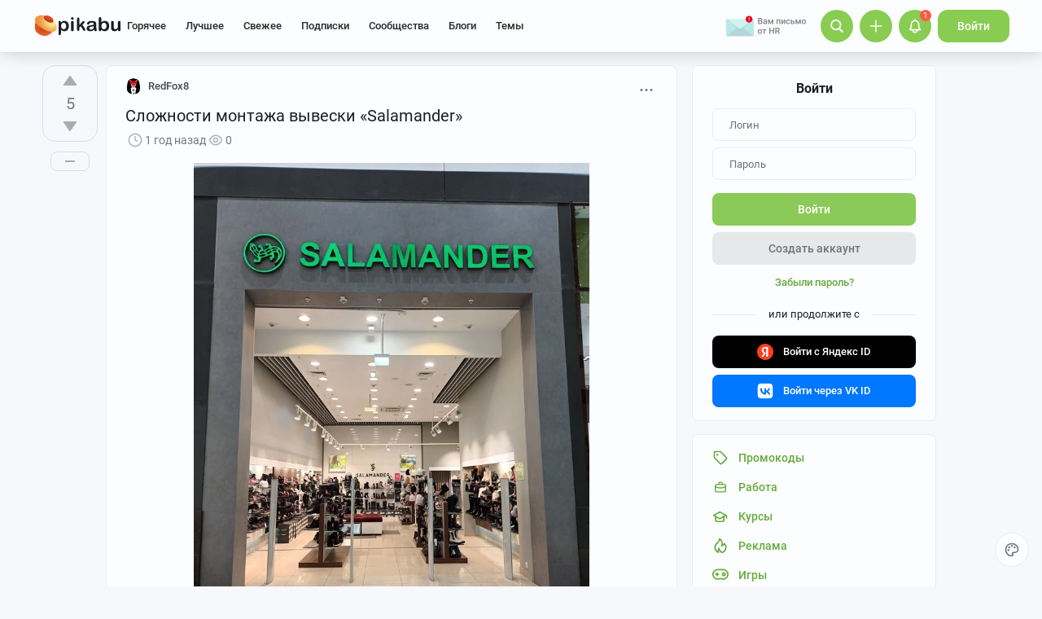

--- FILE ---
content_type: text/html; charset=utf-8
request_url: https://www.google.com/recaptcha/api2/anchor?ar=1&k=6Lf5DUsUAAAAAGeOi2l8EpSqiAteDx5PGFMYPkQW&co=aHR0cHM6Ly9waWthYnUucnU6NDQz&hl=en&v=N67nZn4AqZkNcbeMu4prBgzg&size=invisible&badge=bottomleft&anchor-ms=20000&execute-ms=30000&cb=ugzs3xfyh2ex
body_size: 49450
content:
<!DOCTYPE HTML><html dir="ltr" lang="en"><head><meta http-equiv="Content-Type" content="text/html; charset=UTF-8">
<meta http-equiv="X-UA-Compatible" content="IE=edge">
<title>reCAPTCHA</title>
<style type="text/css">
/* cyrillic-ext */
@font-face {
  font-family: 'Roboto';
  font-style: normal;
  font-weight: 400;
  font-stretch: 100%;
  src: url(//fonts.gstatic.com/s/roboto/v48/KFO7CnqEu92Fr1ME7kSn66aGLdTylUAMa3GUBHMdazTgWw.woff2) format('woff2');
  unicode-range: U+0460-052F, U+1C80-1C8A, U+20B4, U+2DE0-2DFF, U+A640-A69F, U+FE2E-FE2F;
}
/* cyrillic */
@font-face {
  font-family: 'Roboto';
  font-style: normal;
  font-weight: 400;
  font-stretch: 100%;
  src: url(//fonts.gstatic.com/s/roboto/v48/KFO7CnqEu92Fr1ME7kSn66aGLdTylUAMa3iUBHMdazTgWw.woff2) format('woff2');
  unicode-range: U+0301, U+0400-045F, U+0490-0491, U+04B0-04B1, U+2116;
}
/* greek-ext */
@font-face {
  font-family: 'Roboto';
  font-style: normal;
  font-weight: 400;
  font-stretch: 100%;
  src: url(//fonts.gstatic.com/s/roboto/v48/KFO7CnqEu92Fr1ME7kSn66aGLdTylUAMa3CUBHMdazTgWw.woff2) format('woff2');
  unicode-range: U+1F00-1FFF;
}
/* greek */
@font-face {
  font-family: 'Roboto';
  font-style: normal;
  font-weight: 400;
  font-stretch: 100%;
  src: url(//fonts.gstatic.com/s/roboto/v48/KFO7CnqEu92Fr1ME7kSn66aGLdTylUAMa3-UBHMdazTgWw.woff2) format('woff2');
  unicode-range: U+0370-0377, U+037A-037F, U+0384-038A, U+038C, U+038E-03A1, U+03A3-03FF;
}
/* math */
@font-face {
  font-family: 'Roboto';
  font-style: normal;
  font-weight: 400;
  font-stretch: 100%;
  src: url(//fonts.gstatic.com/s/roboto/v48/KFO7CnqEu92Fr1ME7kSn66aGLdTylUAMawCUBHMdazTgWw.woff2) format('woff2');
  unicode-range: U+0302-0303, U+0305, U+0307-0308, U+0310, U+0312, U+0315, U+031A, U+0326-0327, U+032C, U+032F-0330, U+0332-0333, U+0338, U+033A, U+0346, U+034D, U+0391-03A1, U+03A3-03A9, U+03B1-03C9, U+03D1, U+03D5-03D6, U+03F0-03F1, U+03F4-03F5, U+2016-2017, U+2034-2038, U+203C, U+2040, U+2043, U+2047, U+2050, U+2057, U+205F, U+2070-2071, U+2074-208E, U+2090-209C, U+20D0-20DC, U+20E1, U+20E5-20EF, U+2100-2112, U+2114-2115, U+2117-2121, U+2123-214F, U+2190, U+2192, U+2194-21AE, U+21B0-21E5, U+21F1-21F2, U+21F4-2211, U+2213-2214, U+2216-22FF, U+2308-230B, U+2310, U+2319, U+231C-2321, U+2336-237A, U+237C, U+2395, U+239B-23B7, U+23D0, U+23DC-23E1, U+2474-2475, U+25AF, U+25B3, U+25B7, U+25BD, U+25C1, U+25CA, U+25CC, U+25FB, U+266D-266F, U+27C0-27FF, U+2900-2AFF, U+2B0E-2B11, U+2B30-2B4C, U+2BFE, U+3030, U+FF5B, U+FF5D, U+1D400-1D7FF, U+1EE00-1EEFF;
}
/* symbols */
@font-face {
  font-family: 'Roboto';
  font-style: normal;
  font-weight: 400;
  font-stretch: 100%;
  src: url(//fonts.gstatic.com/s/roboto/v48/KFO7CnqEu92Fr1ME7kSn66aGLdTylUAMaxKUBHMdazTgWw.woff2) format('woff2');
  unicode-range: U+0001-000C, U+000E-001F, U+007F-009F, U+20DD-20E0, U+20E2-20E4, U+2150-218F, U+2190, U+2192, U+2194-2199, U+21AF, U+21E6-21F0, U+21F3, U+2218-2219, U+2299, U+22C4-22C6, U+2300-243F, U+2440-244A, U+2460-24FF, U+25A0-27BF, U+2800-28FF, U+2921-2922, U+2981, U+29BF, U+29EB, U+2B00-2BFF, U+4DC0-4DFF, U+FFF9-FFFB, U+10140-1018E, U+10190-1019C, U+101A0, U+101D0-101FD, U+102E0-102FB, U+10E60-10E7E, U+1D2C0-1D2D3, U+1D2E0-1D37F, U+1F000-1F0FF, U+1F100-1F1AD, U+1F1E6-1F1FF, U+1F30D-1F30F, U+1F315, U+1F31C, U+1F31E, U+1F320-1F32C, U+1F336, U+1F378, U+1F37D, U+1F382, U+1F393-1F39F, U+1F3A7-1F3A8, U+1F3AC-1F3AF, U+1F3C2, U+1F3C4-1F3C6, U+1F3CA-1F3CE, U+1F3D4-1F3E0, U+1F3ED, U+1F3F1-1F3F3, U+1F3F5-1F3F7, U+1F408, U+1F415, U+1F41F, U+1F426, U+1F43F, U+1F441-1F442, U+1F444, U+1F446-1F449, U+1F44C-1F44E, U+1F453, U+1F46A, U+1F47D, U+1F4A3, U+1F4B0, U+1F4B3, U+1F4B9, U+1F4BB, U+1F4BF, U+1F4C8-1F4CB, U+1F4D6, U+1F4DA, U+1F4DF, U+1F4E3-1F4E6, U+1F4EA-1F4ED, U+1F4F7, U+1F4F9-1F4FB, U+1F4FD-1F4FE, U+1F503, U+1F507-1F50B, U+1F50D, U+1F512-1F513, U+1F53E-1F54A, U+1F54F-1F5FA, U+1F610, U+1F650-1F67F, U+1F687, U+1F68D, U+1F691, U+1F694, U+1F698, U+1F6AD, U+1F6B2, U+1F6B9-1F6BA, U+1F6BC, U+1F6C6-1F6CF, U+1F6D3-1F6D7, U+1F6E0-1F6EA, U+1F6F0-1F6F3, U+1F6F7-1F6FC, U+1F700-1F7FF, U+1F800-1F80B, U+1F810-1F847, U+1F850-1F859, U+1F860-1F887, U+1F890-1F8AD, U+1F8B0-1F8BB, U+1F8C0-1F8C1, U+1F900-1F90B, U+1F93B, U+1F946, U+1F984, U+1F996, U+1F9E9, U+1FA00-1FA6F, U+1FA70-1FA7C, U+1FA80-1FA89, U+1FA8F-1FAC6, U+1FACE-1FADC, U+1FADF-1FAE9, U+1FAF0-1FAF8, U+1FB00-1FBFF;
}
/* vietnamese */
@font-face {
  font-family: 'Roboto';
  font-style: normal;
  font-weight: 400;
  font-stretch: 100%;
  src: url(//fonts.gstatic.com/s/roboto/v48/KFO7CnqEu92Fr1ME7kSn66aGLdTylUAMa3OUBHMdazTgWw.woff2) format('woff2');
  unicode-range: U+0102-0103, U+0110-0111, U+0128-0129, U+0168-0169, U+01A0-01A1, U+01AF-01B0, U+0300-0301, U+0303-0304, U+0308-0309, U+0323, U+0329, U+1EA0-1EF9, U+20AB;
}
/* latin-ext */
@font-face {
  font-family: 'Roboto';
  font-style: normal;
  font-weight: 400;
  font-stretch: 100%;
  src: url(//fonts.gstatic.com/s/roboto/v48/KFO7CnqEu92Fr1ME7kSn66aGLdTylUAMa3KUBHMdazTgWw.woff2) format('woff2');
  unicode-range: U+0100-02BA, U+02BD-02C5, U+02C7-02CC, U+02CE-02D7, U+02DD-02FF, U+0304, U+0308, U+0329, U+1D00-1DBF, U+1E00-1E9F, U+1EF2-1EFF, U+2020, U+20A0-20AB, U+20AD-20C0, U+2113, U+2C60-2C7F, U+A720-A7FF;
}
/* latin */
@font-face {
  font-family: 'Roboto';
  font-style: normal;
  font-weight: 400;
  font-stretch: 100%;
  src: url(//fonts.gstatic.com/s/roboto/v48/KFO7CnqEu92Fr1ME7kSn66aGLdTylUAMa3yUBHMdazQ.woff2) format('woff2');
  unicode-range: U+0000-00FF, U+0131, U+0152-0153, U+02BB-02BC, U+02C6, U+02DA, U+02DC, U+0304, U+0308, U+0329, U+2000-206F, U+20AC, U+2122, U+2191, U+2193, U+2212, U+2215, U+FEFF, U+FFFD;
}
/* cyrillic-ext */
@font-face {
  font-family: 'Roboto';
  font-style: normal;
  font-weight: 500;
  font-stretch: 100%;
  src: url(//fonts.gstatic.com/s/roboto/v48/KFO7CnqEu92Fr1ME7kSn66aGLdTylUAMa3GUBHMdazTgWw.woff2) format('woff2');
  unicode-range: U+0460-052F, U+1C80-1C8A, U+20B4, U+2DE0-2DFF, U+A640-A69F, U+FE2E-FE2F;
}
/* cyrillic */
@font-face {
  font-family: 'Roboto';
  font-style: normal;
  font-weight: 500;
  font-stretch: 100%;
  src: url(//fonts.gstatic.com/s/roboto/v48/KFO7CnqEu92Fr1ME7kSn66aGLdTylUAMa3iUBHMdazTgWw.woff2) format('woff2');
  unicode-range: U+0301, U+0400-045F, U+0490-0491, U+04B0-04B1, U+2116;
}
/* greek-ext */
@font-face {
  font-family: 'Roboto';
  font-style: normal;
  font-weight: 500;
  font-stretch: 100%;
  src: url(//fonts.gstatic.com/s/roboto/v48/KFO7CnqEu92Fr1ME7kSn66aGLdTylUAMa3CUBHMdazTgWw.woff2) format('woff2');
  unicode-range: U+1F00-1FFF;
}
/* greek */
@font-face {
  font-family: 'Roboto';
  font-style: normal;
  font-weight: 500;
  font-stretch: 100%;
  src: url(//fonts.gstatic.com/s/roboto/v48/KFO7CnqEu92Fr1ME7kSn66aGLdTylUAMa3-UBHMdazTgWw.woff2) format('woff2');
  unicode-range: U+0370-0377, U+037A-037F, U+0384-038A, U+038C, U+038E-03A1, U+03A3-03FF;
}
/* math */
@font-face {
  font-family: 'Roboto';
  font-style: normal;
  font-weight: 500;
  font-stretch: 100%;
  src: url(//fonts.gstatic.com/s/roboto/v48/KFO7CnqEu92Fr1ME7kSn66aGLdTylUAMawCUBHMdazTgWw.woff2) format('woff2');
  unicode-range: U+0302-0303, U+0305, U+0307-0308, U+0310, U+0312, U+0315, U+031A, U+0326-0327, U+032C, U+032F-0330, U+0332-0333, U+0338, U+033A, U+0346, U+034D, U+0391-03A1, U+03A3-03A9, U+03B1-03C9, U+03D1, U+03D5-03D6, U+03F0-03F1, U+03F4-03F5, U+2016-2017, U+2034-2038, U+203C, U+2040, U+2043, U+2047, U+2050, U+2057, U+205F, U+2070-2071, U+2074-208E, U+2090-209C, U+20D0-20DC, U+20E1, U+20E5-20EF, U+2100-2112, U+2114-2115, U+2117-2121, U+2123-214F, U+2190, U+2192, U+2194-21AE, U+21B0-21E5, U+21F1-21F2, U+21F4-2211, U+2213-2214, U+2216-22FF, U+2308-230B, U+2310, U+2319, U+231C-2321, U+2336-237A, U+237C, U+2395, U+239B-23B7, U+23D0, U+23DC-23E1, U+2474-2475, U+25AF, U+25B3, U+25B7, U+25BD, U+25C1, U+25CA, U+25CC, U+25FB, U+266D-266F, U+27C0-27FF, U+2900-2AFF, U+2B0E-2B11, U+2B30-2B4C, U+2BFE, U+3030, U+FF5B, U+FF5D, U+1D400-1D7FF, U+1EE00-1EEFF;
}
/* symbols */
@font-face {
  font-family: 'Roboto';
  font-style: normal;
  font-weight: 500;
  font-stretch: 100%;
  src: url(//fonts.gstatic.com/s/roboto/v48/KFO7CnqEu92Fr1ME7kSn66aGLdTylUAMaxKUBHMdazTgWw.woff2) format('woff2');
  unicode-range: U+0001-000C, U+000E-001F, U+007F-009F, U+20DD-20E0, U+20E2-20E4, U+2150-218F, U+2190, U+2192, U+2194-2199, U+21AF, U+21E6-21F0, U+21F3, U+2218-2219, U+2299, U+22C4-22C6, U+2300-243F, U+2440-244A, U+2460-24FF, U+25A0-27BF, U+2800-28FF, U+2921-2922, U+2981, U+29BF, U+29EB, U+2B00-2BFF, U+4DC0-4DFF, U+FFF9-FFFB, U+10140-1018E, U+10190-1019C, U+101A0, U+101D0-101FD, U+102E0-102FB, U+10E60-10E7E, U+1D2C0-1D2D3, U+1D2E0-1D37F, U+1F000-1F0FF, U+1F100-1F1AD, U+1F1E6-1F1FF, U+1F30D-1F30F, U+1F315, U+1F31C, U+1F31E, U+1F320-1F32C, U+1F336, U+1F378, U+1F37D, U+1F382, U+1F393-1F39F, U+1F3A7-1F3A8, U+1F3AC-1F3AF, U+1F3C2, U+1F3C4-1F3C6, U+1F3CA-1F3CE, U+1F3D4-1F3E0, U+1F3ED, U+1F3F1-1F3F3, U+1F3F5-1F3F7, U+1F408, U+1F415, U+1F41F, U+1F426, U+1F43F, U+1F441-1F442, U+1F444, U+1F446-1F449, U+1F44C-1F44E, U+1F453, U+1F46A, U+1F47D, U+1F4A3, U+1F4B0, U+1F4B3, U+1F4B9, U+1F4BB, U+1F4BF, U+1F4C8-1F4CB, U+1F4D6, U+1F4DA, U+1F4DF, U+1F4E3-1F4E6, U+1F4EA-1F4ED, U+1F4F7, U+1F4F9-1F4FB, U+1F4FD-1F4FE, U+1F503, U+1F507-1F50B, U+1F50D, U+1F512-1F513, U+1F53E-1F54A, U+1F54F-1F5FA, U+1F610, U+1F650-1F67F, U+1F687, U+1F68D, U+1F691, U+1F694, U+1F698, U+1F6AD, U+1F6B2, U+1F6B9-1F6BA, U+1F6BC, U+1F6C6-1F6CF, U+1F6D3-1F6D7, U+1F6E0-1F6EA, U+1F6F0-1F6F3, U+1F6F7-1F6FC, U+1F700-1F7FF, U+1F800-1F80B, U+1F810-1F847, U+1F850-1F859, U+1F860-1F887, U+1F890-1F8AD, U+1F8B0-1F8BB, U+1F8C0-1F8C1, U+1F900-1F90B, U+1F93B, U+1F946, U+1F984, U+1F996, U+1F9E9, U+1FA00-1FA6F, U+1FA70-1FA7C, U+1FA80-1FA89, U+1FA8F-1FAC6, U+1FACE-1FADC, U+1FADF-1FAE9, U+1FAF0-1FAF8, U+1FB00-1FBFF;
}
/* vietnamese */
@font-face {
  font-family: 'Roboto';
  font-style: normal;
  font-weight: 500;
  font-stretch: 100%;
  src: url(//fonts.gstatic.com/s/roboto/v48/KFO7CnqEu92Fr1ME7kSn66aGLdTylUAMa3OUBHMdazTgWw.woff2) format('woff2');
  unicode-range: U+0102-0103, U+0110-0111, U+0128-0129, U+0168-0169, U+01A0-01A1, U+01AF-01B0, U+0300-0301, U+0303-0304, U+0308-0309, U+0323, U+0329, U+1EA0-1EF9, U+20AB;
}
/* latin-ext */
@font-face {
  font-family: 'Roboto';
  font-style: normal;
  font-weight: 500;
  font-stretch: 100%;
  src: url(//fonts.gstatic.com/s/roboto/v48/KFO7CnqEu92Fr1ME7kSn66aGLdTylUAMa3KUBHMdazTgWw.woff2) format('woff2');
  unicode-range: U+0100-02BA, U+02BD-02C5, U+02C7-02CC, U+02CE-02D7, U+02DD-02FF, U+0304, U+0308, U+0329, U+1D00-1DBF, U+1E00-1E9F, U+1EF2-1EFF, U+2020, U+20A0-20AB, U+20AD-20C0, U+2113, U+2C60-2C7F, U+A720-A7FF;
}
/* latin */
@font-face {
  font-family: 'Roboto';
  font-style: normal;
  font-weight: 500;
  font-stretch: 100%;
  src: url(//fonts.gstatic.com/s/roboto/v48/KFO7CnqEu92Fr1ME7kSn66aGLdTylUAMa3yUBHMdazQ.woff2) format('woff2');
  unicode-range: U+0000-00FF, U+0131, U+0152-0153, U+02BB-02BC, U+02C6, U+02DA, U+02DC, U+0304, U+0308, U+0329, U+2000-206F, U+20AC, U+2122, U+2191, U+2193, U+2212, U+2215, U+FEFF, U+FFFD;
}
/* cyrillic-ext */
@font-face {
  font-family: 'Roboto';
  font-style: normal;
  font-weight: 900;
  font-stretch: 100%;
  src: url(//fonts.gstatic.com/s/roboto/v48/KFO7CnqEu92Fr1ME7kSn66aGLdTylUAMa3GUBHMdazTgWw.woff2) format('woff2');
  unicode-range: U+0460-052F, U+1C80-1C8A, U+20B4, U+2DE0-2DFF, U+A640-A69F, U+FE2E-FE2F;
}
/* cyrillic */
@font-face {
  font-family: 'Roboto';
  font-style: normal;
  font-weight: 900;
  font-stretch: 100%;
  src: url(//fonts.gstatic.com/s/roboto/v48/KFO7CnqEu92Fr1ME7kSn66aGLdTylUAMa3iUBHMdazTgWw.woff2) format('woff2');
  unicode-range: U+0301, U+0400-045F, U+0490-0491, U+04B0-04B1, U+2116;
}
/* greek-ext */
@font-face {
  font-family: 'Roboto';
  font-style: normal;
  font-weight: 900;
  font-stretch: 100%;
  src: url(//fonts.gstatic.com/s/roboto/v48/KFO7CnqEu92Fr1ME7kSn66aGLdTylUAMa3CUBHMdazTgWw.woff2) format('woff2');
  unicode-range: U+1F00-1FFF;
}
/* greek */
@font-face {
  font-family: 'Roboto';
  font-style: normal;
  font-weight: 900;
  font-stretch: 100%;
  src: url(//fonts.gstatic.com/s/roboto/v48/KFO7CnqEu92Fr1ME7kSn66aGLdTylUAMa3-UBHMdazTgWw.woff2) format('woff2');
  unicode-range: U+0370-0377, U+037A-037F, U+0384-038A, U+038C, U+038E-03A1, U+03A3-03FF;
}
/* math */
@font-face {
  font-family: 'Roboto';
  font-style: normal;
  font-weight: 900;
  font-stretch: 100%;
  src: url(//fonts.gstatic.com/s/roboto/v48/KFO7CnqEu92Fr1ME7kSn66aGLdTylUAMawCUBHMdazTgWw.woff2) format('woff2');
  unicode-range: U+0302-0303, U+0305, U+0307-0308, U+0310, U+0312, U+0315, U+031A, U+0326-0327, U+032C, U+032F-0330, U+0332-0333, U+0338, U+033A, U+0346, U+034D, U+0391-03A1, U+03A3-03A9, U+03B1-03C9, U+03D1, U+03D5-03D6, U+03F0-03F1, U+03F4-03F5, U+2016-2017, U+2034-2038, U+203C, U+2040, U+2043, U+2047, U+2050, U+2057, U+205F, U+2070-2071, U+2074-208E, U+2090-209C, U+20D0-20DC, U+20E1, U+20E5-20EF, U+2100-2112, U+2114-2115, U+2117-2121, U+2123-214F, U+2190, U+2192, U+2194-21AE, U+21B0-21E5, U+21F1-21F2, U+21F4-2211, U+2213-2214, U+2216-22FF, U+2308-230B, U+2310, U+2319, U+231C-2321, U+2336-237A, U+237C, U+2395, U+239B-23B7, U+23D0, U+23DC-23E1, U+2474-2475, U+25AF, U+25B3, U+25B7, U+25BD, U+25C1, U+25CA, U+25CC, U+25FB, U+266D-266F, U+27C0-27FF, U+2900-2AFF, U+2B0E-2B11, U+2B30-2B4C, U+2BFE, U+3030, U+FF5B, U+FF5D, U+1D400-1D7FF, U+1EE00-1EEFF;
}
/* symbols */
@font-face {
  font-family: 'Roboto';
  font-style: normal;
  font-weight: 900;
  font-stretch: 100%;
  src: url(//fonts.gstatic.com/s/roboto/v48/KFO7CnqEu92Fr1ME7kSn66aGLdTylUAMaxKUBHMdazTgWw.woff2) format('woff2');
  unicode-range: U+0001-000C, U+000E-001F, U+007F-009F, U+20DD-20E0, U+20E2-20E4, U+2150-218F, U+2190, U+2192, U+2194-2199, U+21AF, U+21E6-21F0, U+21F3, U+2218-2219, U+2299, U+22C4-22C6, U+2300-243F, U+2440-244A, U+2460-24FF, U+25A0-27BF, U+2800-28FF, U+2921-2922, U+2981, U+29BF, U+29EB, U+2B00-2BFF, U+4DC0-4DFF, U+FFF9-FFFB, U+10140-1018E, U+10190-1019C, U+101A0, U+101D0-101FD, U+102E0-102FB, U+10E60-10E7E, U+1D2C0-1D2D3, U+1D2E0-1D37F, U+1F000-1F0FF, U+1F100-1F1AD, U+1F1E6-1F1FF, U+1F30D-1F30F, U+1F315, U+1F31C, U+1F31E, U+1F320-1F32C, U+1F336, U+1F378, U+1F37D, U+1F382, U+1F393-1F39F, U+1F3A7-1F3A8, U+1F3AC-1F3AF, U+1F3C2, U+1F3C4-1F3C6, U+1F3CA-1F3CE, U+1F3D4-1F3E0, U+1F3ED, U+1F3F1-1F3F3, U+1F3F5-1F3F7, U+1F408, U+1F415, U+1F41F, U+1F426, U+1F43F, U+1F441-1F442, U+1F444, U+1F446-1F449, U+1F44C-1F44E, U+1F453, U+1F46A, U+1F47D, U+1F4A3, U+1F4B0, U+1F4B3, U+1F4B9, U+1F4BB, U+1F4BF, U+1F4C8-1F4CB, U+1F4D6, U+1F4DA, U+1F4DF, U+1F4E3-1F4E6, U+1F4EA-1F4ED, U+1F4F7, U+1F4F9-1F4FB, U+1F4FD-1F4FE, U+1F503, U+1F507-1F50B, U+1F50D, U+1F512-1F513, U+1F53E-1F54A, U+1F54F-1F5FA, U+1F610, U+1F650-1F67F, U+1F687, U+1F68D, U+1F691, U+1F694, U+1F698, U+1F6AD, U+1F6B2, U+1F6B9-1F6BA, U+1F6BC, U+1F6C6-1F6CF, U+1F6D3-1F6D7, U+1F6E0-1F6EA, U+1F6F0-1F6F3, U+1F6F7-1F6FC, U+1F700-1F7FF, U+1F800-1F80B, U+1F810-1F847, U+1F850-1F859, U+1F860-1F887, U+1F890-1F8AD, U+1F8B0-1F8BB, U+1F8C0-1F8C1, U+1F900-1F90B, U+1F93B, U+1F946, U+1F984, U+1F996, U+1F9E9, U+1FA00-1FA6F, U+1FA70-1FA7C, U+1FA80-1FA89, U+1FA8F-1FAC6, U+1FACE-1FADC, U+1FADF-1FAE9, U+1FAF0-1FAF8, U+1FB00-1FBFF;
}
/* vietnamese */
@font-face {
  font-family: 'Roboto';
  font-style: normal;
  font-weight: 900;
  font-stretch: 100%;
  src: url(//fonts.gstatic.com/s/roboto/v48/KFO7CnqEu92Fr1ME7kSn66aGLdTylUAMa3OUBHMdazTgWw.woff2) format('woff2');
  unicode-range: U+0102-0103, U+0110-0111, U+0128-0129, U+0168-0169, U+01A0-01A1, U+01AF-01B0, U+0300-0301, U+0303-0304, U+0308-0309, U+0323, U+0329, U+1EA0-1EF9, U+20AB;
}
/* latin-ext */
@font-face {
  font-family: 'Roboto';
  font-style: normal;
  font-weight: 900;
  font-stretch: 100%;
  src: url(//fonts.gstatic.com/s/roboto/v48/KFO7CnqEu92Fr1ME7kSn66aGLdTylUAMa3KUBHMdazTgWw.woff2) format('woff2');
  unicode-range: U+0100-02BA, U+02BD-02C5, U+02C7-02CC, U+02CE-02D7, U+02DD-02FF, U+0304, U+0308, U+0329, U+1D00-1DBF, U+1E00-1E9F, U+1EF2-1EFF, U+2020, U+20A0-20AB, U+20AD-20C0, U+2113, U+2C60-2C7F, U+A720-A7FF;
}
/* latin */
@font-face {
  font-family: 'Roboto';
  font-style: normal;
  font-weight: 900;
  font-stretch: 100%;
  src: url(//fonts.gstatic.com/s/roboto/v48/KFO7CnqEu92Fr1ME7kSn66aGLdTylUAMa3yUBHMdazQ.woff2) format('woff2');
  unicode-range: U+0000-00FF, U+0131, U+0152-0153, U+02BB-02BC, U+02C6, U+02DA, U+02DC, U+0304, U+0308, U+0329, U+2000-206F, U+20AC, U+2122, U+2191, U+2193, U+2212, U+2215, U+FEFF, U+FFFD;
}

</style>
<link rel="stylesheet" type="text/css" href="https://www.gstatic.com/recaptcha/releases/N67nZn4AqZkNcbeMu4prBgzg/styles__ltr.css">
<script nonce="KA3nm-mp47l-GP98XxF2jg" type="text/javascript">window['__recaptcha_api'] = 'https://www.google.com/recaptcha/api2/';</script>
<script type="text/javascript" src="https://www.gstatic.com/recaptcha/releases/N67nZn4AqZkNcbeMu4prBgzg/recaptcha__en.js" nonce="KA3nm-mp47l-GP98XxF2jg">
      
    </script></head>
<body><div id="rc-anchor-alert" class="rc-anchor-alert"></div>
<input type="hidden" id="recaptcha-token" value="[base64]">
<script type="text/javascript" nonce="KA3nm-mp47l-GP98XxF2jg">
      recaptcha.anchor.Main.init("[\x22ainput\x22,[\x22bgdata\x22,\x22\x22,\[base64]/[base64]/[base64]/bmV3IHJbeF0oY1swXSk6RT09Mj9uZXcgclt4XShjWzBdLGNbMV0pOkU9PTM/bmV3IHJbeF0oY1swXSxjWzFdLGNbMl0pOkU9PTQ/[base64]/[base64]/[base64]/[base64]/[base64]/[base64]/[base64]/[base64]\x22,\[base64]\x22,\[base64]/DqMKrwpXCkcOlDjjCvMKDw73DtGYFwoXCi2HDn8OhQcKHwrLCvMK6Zz/DgnnCucKyLcKcwrzCqFh4w6LCs8ODw5lrD8KDD1/CusKFf0N7w6PChAZISsOKwoFWb8KOw6ZYwq0Xw5YSwo0NasKvw6/CqMKPwrrDuMKlME3DjHbDjUHCvAVRwqDCmxM6acK7w6F6bcKvDT8pOxRSBMOfwojDmsK2w4rCpcKwWsOoBX0xO8KGeHsgwpXDnsOcw7jCgMOnw7wNw4pfJsOmwpfDjgnDgE0Qw7Fuw4dRwqvCgX8eAXFrwp5Vw5/CkcKEZUMcaMO2w48ABGBjwpVhw5UqM0k2wrTCtE/Dp3c6V8KGTAfCqsO1C1BiPmTDk8OKwqvCsAoUXsOcw5DCtzFuMUnDqwXDoW8rwrdpMsKRw6vCr8KLCQIIw5LCoxnCpAN0wqkhw4LCums6fhc6wobCgMK4EsKSEjfCh1TDjsKowpDDtn5LdMK+dXzDsBTCqcO9wpxKWD/CgMKJcxQ/[base64]/CqcK3aArDvcO9wqbCvS0vZMO+ZcOlw64zd8Oxw5vCtB0Uw4DChsOOHBfDrRzChMK3w5XDngzDmFUsXcKUKC7Dq37CqsOaw6gUfcKIZRsmScKew63ChyLDs8K2GMOUw6TDs8KfwosfXC/[base64]/[base64]/DgTpFA8OFw5TDk8O0w5FBOlrDtnACwrbDlD/CkXVSwqDDpsObNSrDvmbChsOQA0HDt3PCk8OBPsOhdcK+w5vDqsKBwoU5w4fCgsO7SQnCqRXCgn/CgGVdw7nDhGYHbFQUQ8OtOMKww4fDksOaA8KEwrNHKsOowp3DgMKGwo3DssK+wprCshXDkxDCum9DME7DvR/CnxTCusKlcsK1R3R8DnXCvsKLKizDjsORw5nDuMOjHHgXwr7Dj1/DqcKdwq1Xw5JkVcKZGMKLM8OoFQ7CgWHDo8OPZ1klw64qwrxKw5/[base64]/DiTcifTgkVMKTwpHCiDU2w5jCpMOiwo/Dk31CZkIOw63DhH7Ds2N8LCRJaMKJwqYxUMOSw4jDsSkqGsOjwpvCo8KGbcO5OsOlwq1sUsOGAj0fTsOBw5vCicKnwr5Nw6M9eXbCgyDDqcKmw7jDjcOUCSdXVEgjN2HDrUfCqDHDujd2wqHCoFzClQTCtMKzw5sxwrgOHXBrBsO8w4vDkC02woXCij5gwp/CmXUrw7Akw7lBw5suwrLCgMOBCMOZwr9xT0tJw5TDrHLChcKxZkltwqDCki8UP8KsNSETOhprIcO/woTDjsKwfcKYwqvDizfDlSLCiwwVw73Cmg7DqQPDr8O4bngOwo/DnTbDvA7ClcKIYBw5XMK1w5pqAT7DusKVw7vCtMK/SsOtwrMUbi8vZRTCihrDmMO6G8KZWXLCkkdzSsKrwrlFw4sgwobCkMOnwrPCgMK0PsO2Sz/DgsOuwqHCjkhhwpgWRsKFw6l5ZsOXCWbDqmTCtAAXLcKQU0TDiMKbwpjCgRnDkwrCpMK1RUFLwrrChT3CmXzCpCNQDsKKXsKwDVDDusKawoLDgsK9WSLCp3EfNMOLEsONw5R9w7zCv8O0GcKVw5HCuQLClyrCkmsvUMKdVSMzwo/CmgEUbsO2wqPCq03DsCI3woB1wrkOU0HCs0XDvE7DpynDrFzDlh/CrcOxwoIww6Nfw5jDklVKwrlfw6XCtGLCrcK5w7vDsMOUSsOVwohIDjBQwrrCqMObw54/[base64]/CgCwuby7CmcO3E8OgwrTDuR/Cj38yXcKHw5liwrR6JzMlw7zDvcKNfcO8AsK2wp5ZwovDvkfDosKhOhLDvRPDt8Omw5lcYCHDkW8fwoYLw6psBEbCvMK1w6tfHCvChcKHXXXDmgYnw6PCmTjDthPCuC8Fw73DiS/[base64]/CqSzCisO3YGzDh8OewqLDssOgwqnDvsOlAVTCsDTCkMKXw7vDlcOwHMKhw57DixkNMiRFfcOwVBAhSMKrRMOVEmEowprCh8OvMcKJeRwWwqTDsnUJwp0kDMKLwpTChSNyw5AGAMOyw6LCmcKGwo/[base64]/DgMKRQzdtQsOvwrdCPCsyZ8OCw7bDvRrDmsOJVsOHaMOzFMKQw7ZMbwI0dT5obwBMw7rDpUESUSVew5ozw6YXw57CiCVBTGdsbX/CisKhw7RYT2UfCcKRwqbCpCXCqsONKDLCuCV2L2RiwpzCo1cFwpsjOkLChMOSw4bDsDjCqy/DtgcFw4LDmcK1w5oSwrROOkTCv8KHwrfDkcOYacOIAMOHwqJlw5YQUV/DjcK/wr/CowI2eVLCnsOoDsKqw5dxwq3CghN0EsOXYcKSZnXCsQggIWLDun/[base64]/Y8OlwpfDq8O2Ni55wrvClsO8dcOQwrjDryzDo1MacsO7wrDDuMODI8K6w4RswoYhVk7DtcKiPz9KHDLCtUDDqMKXw5zCqsOZw4TClsKzWsKXwq/[base64]/w4sGw6Qsw7gZXcOdIMK7wpDDmMKkDyJZw5TDnsKhw5Q5WcOJw6fCmSzClsO4w5tPw7zCucKyw7DCvcKMw5DCg8KGw5lIwo/Dk8OpSDsMU8KOw6TDksOSw5VWPhkqwo1AbnvChj/DosOTw7bCrcKUVcK+Eg7Dm29xwrUlw7VYwobCjCHDjcO0by3Dvm/Do8K7woHDkhbDlhrCq8O4wrt3JSrCs3EQwrdEw71Yw6VFNsO9KQNaw5PCqcKiw4fCkw7CogjDo2fCpkbClSt/RcOmHlkIBcK5wrnDgwsAw7XCqiTDgMKlDMKxA3XDmcKsw6LCkynDqyMnwpbCt14ICWtUwrtYPsOYNMKVw6rClEPCuUrCtsOOTsKSSVlWVk1VwrzCuMKLwrHChksbGC/Dqxx7CsOhLEJQVUbClGDDmXhRwo06wrU+fsK8wrhuw4Bcwr16RcOBeEcIMy3CkVPCjDUffwIcXhDDi8Oqw4ovw5bDqcOew55RwqfCrsK0Aw9jw73CvCHCg0lFVsO6V8KPwr/[base64]/DgMK1NMObNVbCpcKhNMObw4YOAsOew7HDuC4owq8/[base64]/DhywTw6Mmwo1mMB1SwpTCk8O2DMOieQnDgkcjw5jDnsO/[base64]/w6/Co8KMNifCkB/DgDDCk1vDvELDnFXCtAjCrcO1RMKPNsKcGcKDW33Cin9fw6zCrWomZ0geNBnDrGPCrAfCgsKSRGVNwrp1wrJww5nDp8KEV0EQw7rCk8K4wqTClsKqw67CiMKmcF/CmgwhCMKQwp3DnUcKwpNua3fDtSRXw6fCjcKmTRHCg8KBT8OFw7zDnU8QP8Oowo/[base64]/[base64]/XwbDlyXCtcO7w7zCucKWwpVJLmNKwoXDniTChsKJXjh7wqfCmcOxw5NPNX08w7LCmkHCpcKyw44pBMKJH8KlwrbDrSnDq8ORwoADwo4jG8OYw74+dcOLw6PCicKzwqDCpGTDvMOGwqdBwp1Jw4VFJsOHw5xewqDCjDpaJ07DsMOyw7MOTTEXw7DDmjLCt8O8w591w5/Dgw3Dtjk+VVXDkXvDhEIQbxzDrBXDjcOCwrjCicOWw6gGVcK5QcOxw4/Cjj7CuwXCrCvDrCHDrELCs8OWw51twotsw64uOinClcOgw4fDucKkw67Dp1fDq8Kmw5RUEAMywokHw4UrSB/ChMO1w7c1wrRVMhbCtcK6YcK5NAYnwrUKGkPChcKIwp7DocObYWrCnhrChMO5e8KDAcO1w4/[base64]/HsKbTFtNUsOOw4pjXcKCfsKXw4cAMho0aMOgOsK1wp9+UsOdBsO2wrR4w7DDhTLDlMOkw47Ck1DDnMOpE2HCqsKkNMKENsO3wpDDqwZwDMKVwrDDm8KnN8OkwrsXw7/DiAkKw6oyQ8KdwojCmsOVQsO9HTnClFsuKh5wXnrDmCDCisOuQXYjw6DDj3Fxwr3CssK+w7bCv8KtO03CpgnDrgDDrTJNO8OBCQshwrDCmcO3PcOEPUEVS8Onw5tFw4fCgcOhSsKyUWLDrxTDpcKyE8OpR8K/[base64]/Cs8KYacOgw5BcAULChyQofiXDjkBLwo8hwpXDpDU8wo4hecKTSFcaJ8Olw7IBwop+XDxOJsOVwoxoAsOoIcKJa8O3OwbCvMObwrJiwrbDicO3w5fDhcOmRC7DtcK/CsOUDsKFXnvDuCnCr8ORw7/CjcKow405wp7Cp8OWw7/CuMK8RSdYSsKtw5pOwpbCmFZRJXzDv1ZUQsOgw7bCq8OAw45sB8KFIMO+fcOHw4PCoARsdsO3w6PDiXPDs8OleyAiwoPDrgcuBsOnY0HCrMK1w6Afwo5sw4DDrkJow4DCosK0w7LDoDAxwojDnsOmW2AZw5zDo8KMdsKkw5MKYVBRw6cAwobDlk0owoHCpy1/[base64]/[base64]/woNBdV3DqsKCd0nCqx8Iw5BpVhA4Dih5wo7Dn8O9w5PCisKQw4LDowfCmBhgQsOlwrtJTsKSYF3Cszhrwq3Ch8OMwrbDhMOxwq/DvSjCi1rDksOwwpsvw77CtcO0Unx8b8Kaw5jDiXPDlGbDjh/[base64]/CSs+w6VXw7ENWBREwpnDl8Ksw63CpcKewotlSsOTwp/[base64]/bMOLw6XDlMO+eDfDpF/DgMOSwqtvSjQaw6QCwpxrw4PCv1LDs2sHDcOGUQJUwq3CpxvDj8Owb8KJC8O3BsKWw43Ci8OAw6JrTC5pw4jCs8O1wq3Dt8KZw6YMTsKQS8Oxw7Jiw4fDtS/CvMKRw6PCqkHDon1EMRXDlcKYw5NJw6LDg1vCkMO1R8KWM8Kaw5bDsMO/w7xawoDCoB7CqMKpw6LCqETCm8K3OMOBS8OkM07Dt8KlUMOvZU58wpEdw7PDoGnCjsKFw4RJwpQwc0tvw6/DmMO+w4LDusOXwp/CjcOZw6Q4w5tDEcOTE8O7w7fDosOkw4jDusKuwq8Rw5TDnC0USWAtUsOKw7Euw4LCnEPDoUDDj8KGwpDCrT7CusObwodww77DnXHDhhY5w5t/NcKLcMKnf2XCrsKCwqYKKcKlAAt0QsOLwpBKw7fCrUfDocOAw64+DUgOwpwjb0dgw5l/bcOXGWvDj8KNaDHDgcOJDMOuHUbDpzvCrsKmw7PCicKaVyhuw49awqVWIl5+BsOBEcKCwojCmsO8EXTDksOVwqoIwo8xwpUGwrbCn8K6SsOGw6/DumnDuUnCmcOuJcKiDQssw7fDn8KZwrnCjBlCw53CocKrw4g3DcOxN8OeDsO6bSRYR8Kcw4XCpREMUcOBSVMFWS7CiVHCqMKhNHhFw5vDjkJnwqI/MALDlwJQw4rCvyrCsgslQlNxw77Cm159ZsOSwp0Xw5DDjTgDwrPDnlZYUsOhZcKNMcOMAsO+Q2DDrHJZw5vCg2fDsiMyGMKZw5Uqw4/DpcOzCcKPAyPDm8KxTcOTXsK+w7DDq8KvKxtccsOywpLCsnDCiiItwrM1DsKawrzCr8OWMScsUsOZw4nDnnIqXMKDw7jCiXLDsMO4w7ZPfndnwpvDkzXCmMOOw6EAwqjDp8KmwpvDoENAR0TCt8K9DcOdwr/CgsKgw7w2w77Dr8KabnTCmsKHeBvChcK9RCrCsyHCgsOYdW3DrGTDsMOKw4ImJMOHR8OeHMKOPwvCo8OlZ8OlIsOHbMKVwpbCmsKIdhsow4XCu8KAL3HCqsOgOcKOPMO5wphswoBrbcKBw6XDk8OCWMOrNS/[base64]/[base64]/[base64]/Dj8OjOWpRUwHDl2fDuMOIw6I3wrLDsMK4wrspw5Abw4PDjCnDnsKBYVrCpRvCmnkVw4fDoMOFw6NFccO6w5PCoXE5w6bCpMKuwr8Nwo3Drls2K8OjSHvDpMKfO8KIw6Qgw55uO1fCv8OZEGLDszxqwrI/EMOxwqfDv37ClMK9w4sJwqHDiwlpwq8Jw6vDkSnDrGTCvcKxw43CrwzDusKJwqDDssOFwqITwrLDsw0LXWpuwoVXdcKCaMK4PMOlwpVXdg/CilPDtD3Ds8KkDG/DmMK/woDCiy0Fw4XCk8OEBSfCuChPX8KgPhjCjUw9QFwGL8OJGWkBGGPDpUHDjFnDn8OVwqDDrMK8VsKdMX3Dk8OwYhdzRcKpw5F0GQPDqHpdLsKnw7jCkcK8QMOXwp/Cj13DusO3w4MzworDpSzDnsO3w45EwpAMwoTDp8KoHcKUw6knwqnDlXXDvRx6wpbDlg3CphrDkcOeFcKoa8OyHz85wopkwr8FwovDmjRHUigpw6xKNsKRDkYbw7HDpD9fOXPCtMKzXsO9w5Fpw47Cq8OTJMO1w6LDu8K6Yi/[base64]/w7LCm28Vb8OhwqwJw55twrrDgMKnw7QaZ8OSHSocwrVkw5/CqsKKfy4gCDocwoF7wq4AwprCo0/CqsK2wqF0JMK4wqPCmEvCnjvCr8KRWhrDsEJjPxDDtMKkbxEXaTnDt8O8fDdtE8Khw7NJAcOkw4XCjxHDjkh+w74gC0l7w6gwWHPDnF3CuyzDq8KRw6rCh3NtJV3CjC8ew6DCpMKxJ01vHHLDihQsd8K0wpLClkXCswrDkcO8wrHDsiLCml/Cv8Ovwo7DpsKWEcO8wqVTfkAoZkLCvnbCgW5Sw63DpcKWWhodTMOZwpfDpB3CvDJ0wp/DmHE5XsKaGFfCnCzCkMKUHsOWOhLDtcOQa8KRHcO8w5/DpgYWAgzDn0gbwpkuwqjDg8KIYMK9L8K1H8KLw7PDuMO+wpd7w6YIw7HDpDPDiRYLS05kw4Maw4rClRZKCmIvZX9kwq5pQXtLUcOewo3ChivDjgUOSsOxw4Rjw4A8wqnDosOIwpITMjXDrcK2CXPCvkAOwo5mwq/CncKVbsKxw6pVwqvCr0ptOMO9w4bDhmLDjh7CvMKww75lwoxEB3tDwqXDjsKaw7PCtyV6w5vDg8KywrNYfEJpw7TDgznCpwtFw47DuCLDvxpxw4vDuwPCoX0vw5vCvT3Dt8KiKcK3esOhwqfDkEPCusOLPcKOVHdtwrfDjnXCu8KCwp/DtMKjU8OvwqHDoVNENsKBw63Dv8KET8O1w6TCt8KBMcK0wqo+w5pIazo3AcOSFMKXwrhowp0Uwqh/Q0FQI0TDrkXDusK3wqwOw6w1wqzDjVN/LF/CpV0xP8OmC3M2WcOsGcKowqfCgcOzw6LChltuccKOwoXDhcOMOhHCrxlRwpvCpsO2RMKTJUpkw7nCpzsUYgY/w7YXwrsIHsOyLcK6C2TDicKBfV7DgMOWB2nDusOLEhRoGC8sZ8KPwpsuIF1pwpZYJQTClXoEAAdEfVERRzjDicKcwonDm8OvVcOdMjDCsyfDlsO4esKRwpjCuTgscE88w4vDo8KfTW/Dn8Oowp92FcKZw6E5wpjDtDjCm8OFOSJnK3UHfcK9akIgw6vCjg/DiH7Co2jCisK4wpjDgFBJDhITwoLCl2pHwqJnw50gJsO8YyzDiMKbHcOiwo9XK8Odw5TCh8K0cD/[base64]/CoTpHw7lKJVUtSX/Ch8K5w6gFwpXCi8OFZF0QS8OcNAzDizPDlMKbZh1ILDXDnMKyPRhkZQoBw7s/w5jDljXDlcOTBsOifVjDv8OeahTDi8KGXwBsworCj1jDjcKaw4bDkcKswow9w6fDicOUYhrDkVDDmF8BwptpwrvCnjdGw57ChzjCjABHw5XDjTUYK8Obw5vCkT/CgC9Cwqcnw5XCtMKawoVqEnlRF8K3GcKXEcOcwqEEw7zCk8K/w5crDAY/S8KRCisGOWRtwq/[base64]/[base64]/CvsO5W8OdwoQUwpo3d8OBwrkgw4zCg8KHBMKKw5dNwqppYsKkPMK0w4oBBcKhD8OOwrxUwrUVdS5FVlV7dcKxw5DDnmrDtiE1F1XCoMOcwpfDiMO1wrjDrMKPKiV+w6QXPMO0Am3DgMKZw6dsw43CqsOnE8OswqLCq3Y/w6HCqcOuw4RgJhdyw5fDisKUQixpamvDlMOywrDDjCt/KcOswojDpMOjwobCncKFNSXDg2bDqsKDK8O8w7l5L3A7cznDoUJXwp3DvlhdK8OHwrzChcOWUB84wop/w5rDiD/Dp3IiwooUQsOADxF6w73Dl17ClDhZfX3Crh1hT8KPPcO7woDDvWM4wrpoacK9w7PDq8KfOMKsw7zDtsKkw7VJw5V+TMOuwoPDkMKYXSFfY8K7TMKZPcOhwpZcWFF5wq8/w5scfjwkG3vDtgFFF8Kcdl8Lf08Hw7ZYYcKxw7rCmMOOBjIiw7FlAsKNFMOEwrEJZHHCrWVzUcK6fD/Dn8KJC8ODwqJwCcKIw6fDqhIQw7cFw5ZEQsK+OkrCpsOBAMKHwoXCrcOmwp4Wf3jCtlXDuBU7wrwMwqHCuMK6QR7DjsOlNhbDlcO/[base64]/DgzfDlXfCvMO6wpvDtsOiN8OUA8OGw5VhZ20ddMKQw7bDvMOpEcOjcFlcNMKMw71HwrbCsUdEwr3DncOWwpYWwq5Ww5/CuAjDkmLDuB/CncKdZcOTCDlAwpPDuH/DshkyZUjChwTChcOYwrzDi8OzcmJuwqzDgsKoc2/CqMOkw7pVw78RYMKjCcKPPMKWw494ecOWw4psw7fDhE1/JhJMUsO4wp56a8OkWjgmPk0kSsKcQsO8wrZCw50NwqVuU8OsHsKPP8OLdU/CuSNbw5Brw5XCqcKycDRHMsKPwqI2NXfDg1zCgQLDnxBBJi7CnSsfVcK4D8KLe0/ChMKfwqrChmHDncOTw6ZoXm9QwoNUw5DCpEphwrrDmHAnVBbDicK9DhRFw4Jbwp80w6fCvAlbwozCiMKhdAQbQFMcw41fwqfDlTBuUsO+A3gvw6zCvsONbcOOO3jCjsOGBsKNw4XDt8OHEG5neVRJw6nCoRIYwpXCrMOwwq/Dh8ORAXzDjXNybC4Yw4/DpsKqcTFmwo/CkMKOUkgFecKpHD9ow5wFwohnEcKdw6BHw7rCvBvCnMOOO8OEUQUUKx4tW8OLw5grY8OdwqQqwpcjR38VwprCsWRQw4nCtHbCosK8QMObwrlOPsKuGMKrBcOkwo7DlChpw43CksKrw6kIw5DDiMKLw6/Cq1jCvMO2w6o4FRHDoMOMWRxmUsKmw4UrwqQxIRZowrI7woRUZhDDjSI1HMKpSMKoU8KYw5wBwpBcw4jDim4nE3DDtWFMw51dL3t2IMK3w4DDlAUveG/Cl0nCk8OcHcOMwqPDk8K+bGN2GyQOdx7DpnfDo3nDsy8nw71iw5dKwpFVdCwTPcOsWxJewrdLFhPDlsKaB2/DscOBcsKYdMKHwpnCuMKjw7g1w4dQwpErdMO3dMKCw6PDs8KIwqc5HcKDw7VPwr/CnsOhGsOyw79iwp8TbF1dGx0nwqTCq8K4fcKqw5w0w5LDqcKsPsOlw7rCvTrCoSnDlQsQwpUpLsOLwrfDvcKpw6vDvBLCswh8AMK1WzRHw5XDj8K/YsOcw6pcw5BNwq/DvVbDrcOFAcO4WnZKwrNNw6cMR30ywpN9w7bCsDIYw7d8UsOiwp3Dh8O6wrNnTcOxSSlpw592e8OAw4bClBnDqkN+KiFAw6cWwo/CtsO4w5TDocK1wqfDisKJXMK2wozDgFxDHsKORcOkwqJ1w4vDosKWUUjDtsOKOCDCnMOee8OCICFZw67CrAHDtVbDmcKgw4TDlcKkLiZ/[base64]/worDrMOsw6pkf3bDoMOFwoDDjU3DqsOwe8KFw5DCikzCkmXCi8Onw6nDmBB3MsKGDCTCpSXDkMO2w6fCvBdkVnfCiknDnMK9EcKow4zDoSbCrlbCnghnw7LCksKvSEbChTsSTzjDqsODWMKBJnnCvj/DucKge8KNB8Kew7DCqVUkw67DpcKqNwcgw5vDhCDDk0d1wq9nwoLDvHVwAwjCoh3DgQoeKG/[base64]/w5fDnSApwrLDi2IJwpkhwrLDsMOjwo/ClcKpwrvDpEtuworCiAQyJgLCmcK2w78cKkZ4I2zCjQ3ClEdgwpRYwrDDn2ENwqnCtxXDlkfCkMKaSFfDoiLDoRAmUFHClMOzeXYVwqLDpQ/DukjDo18xwoTCisOWwrHDrhRXw6Mua8OiKsOrw5PCpMOsV8Oia8O0wpTCrsKRLsOkLcOkJ8OtwonCoMK+w4VIwq/DviR5w45GwqFew4p/wpXChDTCtQDDlsKOwrTDg2czwpLCu8OOEVA8wqnDtUDDlDLChjTCr2hkw5FVw6wLw7xyGh41Rl5wfMKtWMO3wpdVw4vCtQtzdAogw5jDqcOPNMOdB0QKwrvDlsKew53DlsORwqQkw7rDm8ObJMK/w73CjcOAbUsCw6zCi3HDnAPDvn/DvxbDqXPCpU5YAmslw5NcwrLDvhF9wqfDo8Krw4bDo8Ojw6QFwpImR8O/wpx2dFZ0w50hCcOPwos/w7cOQCMRw4gKJgDCtsOZZD9+wpzCow7DuMKGw5bDuMK7wpvDrcKbMsK9c8KWwrECCBdaAyfCncK1XsOKTcKLHcK1wpfDvj/CnSvDontwS3RQMMK2eivCjSrDoGjDgcO9CcOHM8OVwpwXSkzDkMKnw4TDgcKqAcKww6luw7PCgE7CgzIBPnpBw6vDicOxw7/DmcKcwpI1woRMKcKKMGHCksKMwrwcw7XCmUTCrXgaw5PDh1FEecK2w5fCr15vwooQI8Klw7RUI3NVUzF7S8KES342Q8OXwp4zT2lQw6BUwqnDm8KBbMOww77DuhrDncKrJMKHwrMJTMKgw4VjwrEgeMObTMOBVW3ChHDDj33CvcK/YMOOwoR7fsKSw4s1VsOZBcO4bwPDmsOsLz/DmC/[base64]/[base64]/CgsKEw7Nnbjl2w6DDol7CiMOlWFtKF0bCjDTDkCMWalZ8wrnDijZWdsK0HMKqEhrCkcOaw5TDij/DjcOpA2XDhcKkwodEw74LRTgWeBrDqMOSO8KYKmFxMMOVw51lwqjCpATDoVESwoDCmMOuXcORESnCkzdcw7oBwrnDksOfD1/DuHMkKMO5w7bCqcOrT8KswrTCrWnDgzotfcKyMT9DVcK/Y8Kawq9Yw5c1wr/DgcKhw5bCiSs5w5rCrA9DSsOBw7kaI8KgYktpEMKVw4bCksObw7vCgVDCpsOvwq/DiVbDiUPDjiTDtMK5PnPCuDnCs17CrTh5wrYsw5NjwrDDiw4WwqfCv2AMw57Dky/CoFDCsRvDo8OBw6Iyw63DosKQSiTCo3rCgBZFF13DkMOfwrjDo8OHKMKNwqcpw4LCmg5tw6HDpyRnQ8OVw57CgsO1R8OHwqIWw5/DtcOhd8OAwrvCpTDCm8OKPHhCVARIw5/CtjHCg8Otwo56wp/[base64]/LlHCoT4zwpjDp8KGSsKVw5vDgW3CosKrwod/wqhHYcK6w7zDj8Onw6FRw47DkcK0wo/DuxfClBbCtV/CgcK0w7DDuSbCjsORwqPDtsKPYGYlw7I8w5xLd8KaSwfDhcKGVHHDpsKtC13CgVzDhMKQCMOoSHkPwrLClmU6w7oiwoEbwofCmHTDmsK+OMKKw6sraho/KMOjRcKOZETDuntvw4NDeD9HwqzCucKiSkPCuU7Cm8KaD1LDlMO8bhleGcKGw4vCoGVdw4TDqsOUw5nDsn8aSMO0TzUTfikEw7ojTwRFR8K0w70VYDJgD1LDg8Oyw5nCv8KKw50qVTYowoPCuAfCiEbDtMO/w7pkHsOjFylEwph/Y8KvwoY5RcOQw60gw67DpUrCnsKFMcOMcsOEB8KqWcOAGsOSw6ttOjLDoCnDtQIqwohzwos3PkwHEsKLYcO+FMONU8Oxa8OKwprCnF/CoMKAwqATVcO9O8KVwoJ9KcKVQsOFwrzDtBwNwqkdQSLDpMKOYsOnK8OjwrEHw7jCqMOnJCFBZcKec8O8Z8OKBgtgLMK5w4XCjzfDrMOIwrVxP8OjIEIWVMOUwo7CvsOyUcObw7kdVMO9w5ReI3zDi1zCicO0w4liH8KOw6k2TCJbw6AXNcOyI8K4w4Iha8KYMxQ/w4zCgcKOwospw7zDkcKTW1bCpW7DqlkXdcOVw78hwq/DrFtlbTlsPVt/[base64]/Dg/DiD/Dh8Onw5PDgwAaEQcXDnnCo8O5ZMOzfHBlw4xTLsOAwqp1EsOGRMOowrIaMkFXwr7DkMO6XjnDmsKIw7NNwpfDssK5w4TCoGTDnsOTw7FKbcKmGQHCt8K1w5vCkkZ/B8KXw7pSwrHDiDE4w7/DtMKvw7XDoMKow7oYw5/[base64]/CcKHdwwYFsOMHHzDqMKRw4tJwo7Ci8K0wrxtwpMjwo7Dv0bDjXrCrsKfP8KpDTzChsKLK0bCi8KteMOhw6piw45kfzMCw5ojZCTCkcO4wonDuE1hw7FeM8KXYMOyDcKtwrktJGp2w5XDh8KEKcKuw5/CjMKEUWdePMKXw5vCtcOIw7nCtMKpOX7CpcOvw7XChWnDswbDkCskDDjDmMOuw5MeGMKrwqF9I8OjGcOuw719E17DnB/DiVnDp1TCiMOdLzPDtDwDw4nDqBzCmcOfK1pjw7DDocOHw5gUwrJvNHkoaidMdsOPw6ZDw7Qdw7rDlgdRw4QHw5h2woARwq3CisKaDsODRn1FBcKvwrVQKcOPwrXDmsKHw50GKcOAwqlfLV54C8Ouc0HDtsKIwq13w7hJw5LCssOxHMOdMx/[base64]/Dk2V4w7s7RGnCm08zBcOBw5hLw4XCssOMZMONEiPDvnB+wq/[base64]/CszB8w5dqbcK3K1DDjWIuZnrDtcKvAGIBwpEyw51uwqoBwpJ1QMKpV8OZw4ACwqknBcKwasOIwoQRw6PDl1tFw4Z9w5fDhsO+w5TCphJDw6DCl8OlZ8K2w73CpcKTw4obSB8fKcO5bsOvBSMNwrIYLcO2woHDohdwLR7ChcK8wpQlacKxYAbCtsKfHl4pwqsxw7/Ck2/CoggTAxjCjcO7MMK1wpoENjd+HjAZYMKtw69fE8OzCMKtXBZVw7bDkMKlwqg/PnjCrDfCjcKqchF9XMKWOR3CnmfCmXhtaRkPw7PCpcKFwr3Cmi3DmMKww5YxDsKyw7nCsmTCtMKUScKpw4wBXMKzwqvDok7DlDfCuMKQwqrCoDXDqMKqQ8Ouw6XCq002BMKWwqdmPcOGZ2w3W8Kmw6cywplEw7/DjEIEwpjDuSxFbWEUIsKpGSMeCkHDrnZVXTdrIw86fjvDlxDDsw7CvyvCt8K8ah/DiCbDpi1Cw4rDlwQPwpcUw4nDnm/DjlplVn3CpW4XwqrDg2fDucKFL2PDoTV3wopkK23DmsKqwrR9w5nCuRQAOgAxwqVjS8OfMUfCscO0w54QacK4MMK/w5cMwpZywrpMw4bCuMKGdh/ChRnCscOOX8KewqU/w6LCnMOFw5nDtyTCuULDqRM+LcK8wp43wqIdw4gYXMOAXMO6wr/Dh8O0ZD3CvHPDt8O5w4XChnnCocK6wq1HwolzwqMbwoUSLsOEVWrDlcORW0wKIcKdw6sFUUEIwpwowobDvDYeTcO4woQew7NvGsOeXcKKwrPDnMKbZmfDpXzClUfDl8OAFcKwwoM/Oj/[base64]/Drk/[base64]/w7ljRMKrw6rDvHoiwo1Ew5PCrVDDmG1Bw6PDhwA2GVh0LnNpesK8wpETw4YfAcO1wooKwq9DcCnCmcK8w4ZpwoV/K8Obw5/DgSAtworDonHDrgtXHEMIw6VKaMK/G8Kkw7U6w7Q0C8KFw7bCik3CqDDCpcOVw6LCvcO7Wh/DigrCizprwrEkw4VEcCh5wrPDqcKheGl6VsO2w601FH0lw557EyrDpH5oB8OuwrMZw6ZDP8OpK8KDVB5uw7TCnRoKAzcYB8Kgw4ocdsKIw43CuEY8woTCjMOtwo9ew4tnw47Cr8K6wprCi8KZGHDCp8KLwopdwqZKwqhgwqk5YcKNcsO/w48Sw5dCNhnDn2LCssKjU8OPbRZbwoAwZcOFfEXCuS4jXMO4Y8KJWsKXR8OYw6/[base64]/w6rCnjkbRsO5UMKTw5sKScKXwqHCiMOoOMK9F8KVwrTDnCAvw6JSw7nDqsKOKMO3NnzCosOdwoxfw43Ch8Kjw6XCpFAiw5/[base64]/MwTCs8OFd8OXdCsBBsOrYThgO8OQw6gRw7fDrzjDvRfDki9sG18jd8KpwrvDqsKcRGzDv8KLGcO5SsOdwqLDgEsLTRB2wqnDqcOnwp96w47DmGjCsyjCmVI6woTCqmbDkxbCr1cPw70VI1Vjwq/DgSzCrMOsw53DpgPDtsOREsOGHMK9w6kOdzwZw513w6k0WxTCpyrDkkvCjTnDtD/[base64]/wq/CpsKIw6jCo8KZfT7Cq8OAFWfCnWnDvkjDl8K9w77CvD4swpImUxF1BsKaIjTDqFo9ATDDoMKNwoHDssKUZCTDvMOdw4kPP8OGwqXDmcOkw6TDtMKVcMO3woZ3w4wSwr3CtMKewr7DpsOIwpzDlsKNwrDDhXp/SzLDl8OQWsKHO00twqJwwrzChsK5wp3DjC7CssONwo3DvytOLwklKkrCm1HDk8KFw4hmwrFCFsKLwqnDhMOHwp4qwqZZw7osw7VhwpRnC8KiAcKrEcOjYsKcw5sFL8OLVcOlwpXDjC7CocOqDW/CqcOtw5liw5tFeVJ0dQfDniFjwp/Cp8OAVQIswpXCvD7DvmY5dcKQUWdPYX88BsK1XWtHJcKLFMOtcnrDrcOrMmHDnMK5wrppW3rDoMKSwojDkxLDmmfDgCtbw7HCrMO3H8O6QMO/dHnDrsKKUMO0wqLChTHCpDFewp/CkMK5w63CoEDDii3DicOYH8K8GldGOcOMw6bDoMKFwpcZw7XDp8OwWsO0w69IwqgZcD3DqcKlw48zfxBowrp6DRvCkwLCqx/Csjt/w5Y0CcKOwo3DuDxIwpB2GW/DtWDCs8O5GkNXwqMRRsKBwps1fMK5w64IP3HCpFPDhDwhwrTDqsKEw7o4wp1RNhnDlMO7w6fDqREYwrHCkD3DtcK1OV9yw45zCsOgw491FsOub8KrRMKDwrjCusO3wpVQY8K9w5cJVB3CnWZQISrDn1p4dcKeQ8OfKC5ow55Rwq/Cs8OEVcORwo/[base64]/Cg8OywojChC7Ch1AyW8KfRcKvIcOOeMKZPG/CgSgnJSkSUXnDnDt0wo7CjMOEGcKjw5IsZsOGJMKFFMKYXnpHbRxLFgHDtX4mwp5sw5XDq0gpUMKPw4rDncOpNcKzw55pLklNFcK9wpLChjLDhTPDmsOoXhBtwo4vwok3aMKyb2/Cj8ORw7bCrArCuF9hwpfDnl7ClRLCnwZJw6/DscO6wrwVw7cFRcKbNmbDqcK5H8O3wovCtxYYwrHDv8KeCRUfW8OoGVsdVMOIP2rDnsOMw7rDsmdVMhcFw6bCtsOHw5Uwwp7DgVrDshVvw63CuzhOwrFWRzoqMmDCjMK3w6HCsMK+w6QCEy7CrABmwpl1FsKYY8Kiw4/CgwoTLgvClWPCqHgXw7xvw6jDtiVzdWRALcKVw5dHwpBBwqIMw5jDvj/Cv1fCq8KXwqDDhS8ta8OXwrPClQsFTsO4w5nDssK5w7fDrUPClWdcSsODMcK2HcKlw5fDjsKkLTt2wrbCosOyY3oLEcKRAAXCmntMwqJ/[base64]/[base64]/DnXRSV8Knw7UawoA2InnDusO5DkPDunhydcKDCSHDlXzCtl7DtApMZsOcBsKpwrHDksKMw57DusOqYsOYw43CglvCjEXDhQUmw6FJwpRzwoxSCMKiw7TDvcOVKsKnwqPCmQ7DjsK3ccOdwpvCscOzw5nCocKJw6RXwotww55gGg/CkArDhloXTMKHfMKKfMOlw4nDvgVEw5JseRjCpQAFwpggD1nDjsKPwqTCusKVwrzDkFBLw7/Ct8KSDcKVw6F2w5IdD8Ojw5hrMsKIwqjDh1LDjsKNw6/[base64]/R3PCkEhrWcOrfMK/wo/DlcK/XMKDPMOpAmMlwqDCh8OJwoXDicOffBXDrMO/w7pKC8KtwqnDpsK2w5J0LivCi8OJUSQ/CinCh8O4wo3Cg8KyeBUOMsORRsODwrNcw55CdkDCsMO1wrsKw43CnkXDiT7Dq8Khb8OtUkIEXcOGw5tKw6/DuzjDl8K2dcOzHT/DtMKORsOrw5p3VBwyLGIzTsO0fmPDrMOoZcOuw4LDt8OpFsOpw6dkwo/Dn8KNw6ASw60GLsOdOypGw49DY8OIw69rwqBIwqzDjMOdwrnCglLDgMKNTsOcHERiaWB1RMOBa8OIw7hgw7bDhMKmwqPCucKlw7bChkV4TxMBGzFOcgNnw4LCvsKHEMOFVg/CpWnDpsO2wq7DmD7Dn8KwwpNdCAbCgiVxwpd5BMKmwrg2wqlUblTDpsOlUcKtwopdcmscw4jCr8O5BA/ChsOJw7TDgFbDvcK5B3gPw61Gw5s5QcOKwq1Ae1/ChhMgw7cZGsOHemzDoDrCqTTClmVEG8K2OcKOc8OOAcOUcsKDw7QMInNbADzCr8OSYmnDm8KGwoPCoyDCi8OLwrxNeh7Ct2bCvFB9wok/e8KWc8Kuwr59SGEeQsKSw6N+JcKVZhzDmizDuzsoSxtjYcKcwoVyfcKVwpFPwrZnw5nCnk97wq5oQTvDocO3dMOKCj/CokxhARXDvm3DmcK/[base64]/DmmrCuj7Dr8OVUcK0w63Cs8KeUMOhwoAEQTvDhyzDh2tRwqjCuQl6wo/Dq8ORD8KMecOPagrDjXXDjcOOF8ObwodAw5fCp8K3wofDqhRoK8ONCn/Ct3rCi0fCoWrDuVM4wqcAKMK8w5jDm8O2woJgfw3Cm3FfE3LDlsOnYcK6Xy0Ew7sqQcO4V8O1wo3DlMOZFAnCn8O6wpXCqiJmwr7CusKfSMOMSMObJx7Cr8K3T8OGck4hw4AJwrnCu8OfJMOcGsOrwoPCvQ/CnldAw5rDgh/[base64]/wqdHwrLCqztqFcKKwqPChMOxw4Jfwq3DjzDDk3UqChY1eGjDvsKDw6xHW2U3w7TDnsKEw47CinrCi8OeQmojwpjDjW9rMMKEwrXDp8OjXcOhQ8Otwo3Du119EHbCjzbDksOIwqTDvVjClsOpAmXCksKnw5ASSW/DjWnDqAvDgynCunJ0w67Dkmx+bjdFecKwSQMEWCjClsKfQXwtHsOAFcO9wroDw7JWCMKLeC4CwqjCssK0DB/DsMKIAcKUw7NfwpsfZ3N/wofDqQ7DlhM3w5QCw5ZgCsOpwogXSgfCo8OEaXhswoXDr8KJw4PCk8OewoDDk0TDlSPCsEnDglzDjMKoeWXCr3sQI8Kyw5srw5fClkDDpcOLOWDDnh/DpsO0Q8OwOsKcwovCqFklwrgdwpIcO8KXwp9Xw7TDmUXDmcOxM3bCsxsCecOTNFTDkQQiOm5dAcKVwo3CoMOqw6N8cQXCtsKoFRxFw7MEM13DgW3CqMKgQMKnRMO0bMK4w7vCuyfDqFzChcKGwrhPw7RGZ8K1woTClFzDmXLDhgjDvlfDqDnDgE/DmSIkcVnDuC4gUhFRG8K/ZyjDm8Ohw6TCv8KAwoBaw781w77DsWrChWJvcsOTOA8Scw/ClMKiPRPDuMOywqjDrCxAF1vCj8KUwqJtacKJwrwewrgKBsOwcxoHa8OZwrFBXnomwpkwcsOwwpEbw5BjAcOoNSTDscOrwrgGw7PDjMKXEMOpwpAVT8OVVHHDgVLCsRbCvVJ7w6k/fBINGj3DuV8xMMKkw4NjwoHDoMKBwpDCkWtGNsOrQ8K8aUZ8VsOew6oKw7HDtAwMwqEAwoJFwpzChjhXIQ0sMMKLwoPDm2/CvcK5wrLCmSzDr1PDilo0wp3DphJiw6zDrxUJdcOzM0IEJsKwH8KkVSfDvcK9QMOIworCgMOI\x22],null,[\x22conf\x22,null,\x226Lf5DUsUAAAAAGeOi2l8EpSqiAteDx5PGFMYPkQW\x22,0,null,null,null,0,[21,125,63,73,95,87,41,43,42,83,102,105,109,121],[7059694,307],0,null,null,null,null,0,null,0,null,700,1,null,0,\[base64]/76lBhn6iwkZoQoZnOKMAhmv8xEZ\x22,0,0,null,null,1,null,0,1,null,null,null,0],\x22https://pikabu.ru:443\x22,null,[3,1,2],null,null,null,0,3600,[\x22https://www.google.com/intl/en/policies/privacy/\x22,\x22https://www.google.com/intl/en/policies/terms/\x22],\x22i2bnSoIpRaVs+H8+jNDoI4vcpZ1tdLDeFzylsiP/WFs\\u003d\x22,0,0,null,1,1769980334540,0,0,[84],null,[59,203,25],\x22RC-RSYP6Y0MqrAS7w\x22,null,null,null,null,null,\x220dAFcWeA6BPtjUQvoXuqIOBy1nlYmvBZUQqkMvhIw7uItASZ24P2D5spzf4fvBly5JC4zXBHzME_mn180nw7ffxip1G7lZ7f9ZfA\x22,1770063134493]");
    </script></body></html>

--- FILE ---
content_type: text/html; charset=utf-8
request_url: https://www.google.com/recaptcha/api2/anchor?ar=1&k=6Lf_BzkbAAAAALLyauQDjsAwtlRTahh8WHXbZc-E&co=aHR0cHM6Ly9waWthYnUucnU6NDQz&hl=en&v=N67nZn4AqZkNcbeMu4prBgzg&size=invisible&badge=bottomleft&anchor-ms=20000&execute-ms=30000&cb=4fpf9hl6pce8
body_size: 48312
content:
<!DOCTYPE HTML><html dir="ltr" lang="en"><head><meta http-equiv="Content-Type" content="text/html; charset=UTF-8">
<meta http-equiv="X-UA-Compatible" content="IE=edge">
<title>reCAPTCHA</title>
<style type="text/css">
/* cyrillic-ext */
@font-face {
  font-family: 'Roboto';
  font-style: normal;
  font-weight: 400;
  font-stretch: 100%;
  src: url(//fonts.gstatic.com/s/roboto/v48/KFO7CnqEu92Fr1ME7kSn66aGLdTylUAMa3GUBHMdazTgWw.woff2) format('woff2');
  unicode-range: U+0460-052F, U+1C80-1C8A, U+20B4, U+2DE0-2DFF, U+A640-A69F, U+FE2E-FE2F;
}
/* cyrillic */
@font-face {
  font-family: 'Roboto';
  font-style: normal;
  font-weight: 400;
  font-stretch: 100%;
  src: url(//fonts.gstatic.com/s/roboto/v48/KFO7CnqEu92Fr1ME7kSn66aGLdTylUAMa3iUBHMdazTgWw.woff2) format('woff2');
  unicode-range: U+0301, U+0400-045F, U+0490-0491, U+04B0-04B1, U+2116;
}
/* greek-ext */
@font-face {
  font-family: 'Roboto';
  font-style: normal;
  font-weight: 400;
  font-stretch: 100%;
  src: url(//fonts.gstatic.com/s/roboto/v48/KFO7CnqEu92Fr1ME7kSn66aGLdTylUAMa3CUBHMdazTgWw.woff2) format('woff2');
  unicode-range: U+1F00-1FFF;
}
/* greek */
@font-face {
  font-family: 'Roboto';
  font-style: normal;
  font-weight: 400;
  font-stretch: 100%;
  src: url(//fonts.gstatic.com/s/roboto/v48/KFO7CnqEu92Fr1ME7kSn66aGLdTylUAMa3-UBHMdazTgWw.woff2) format('woff2');
  unicode-range: U+0370-0377, U+037A-037F, U+0384-038A, U+038C, U+038E-03A1, U+03A3-03FF;
}
/* math */
@font-face {
  font-family: 'Roboto';
  font-style: normal;
  font-weight: 400;
  font-stretch: 100%;
  src: url(//fonts.gstatic.com/s/roboto/v48/KFO7CnqEu92Fr1ME7kSn66aGLdTylUAMawCUBHMdazTgWw.woff2) format('woff2');
  unicode-range: U+0302-0303, U+0305, U+0307-0308, U+0310, U+0312, U+0315, U+031A, U+0326-0327, U+032C, U+032F-0330, U+0332-0333, U+0338, U+033A, U+0346, U+034D, U+0391-03A1, U+03A3-03A9, U+03B1-03C9, U+03D1, U+03D5-03D6, U+03F0-03F1, U+03F4-03F5, U+2016-2017, U+2034-2038, U+203C, U+2040, U+2043, U+2047, U+2050, U+2057, U+205F, U+2070-2071, U+2074-208E, U+2090-209C, U+20D0-20DC, U+20E1, U+20E5-20EF, U+2100-2112, U+2114-2115, U+2117-2121, U+2123-214F, U+2190, U+2192, U+2194-21AE, U+21B0-21E5, U+21F1-21F2, U+21F4-2211, U+2213-2214, U+2216-22FF, U+2308-230B, U+2310, U+2319, U+231C-2321, U+2336-237A, U+237C, U+2395, U+239B-23B7, U+23D0, U+23DC-23E1, U+2474-2475, U+25AF, U+25B3, U+25B7, U+25BD, U+25C1, U+25CA, U+25CC, U+25FB, U+266D-266F, U+27C0-27FF, U+2900-2AFF, U+2B0E-2B11, U+2B30-2B4C, U+2BFE, U+3030, U+FF5B, U+FF5D, U+1D400-1D7FF, U+1EE00-1EEFF;
}
/* symbols */
@font-face {
  font-family: 'Roboto';
  font-style: normal;
  font-weight: 400;
  font-stretch: 100%;
  src: url(//fonts.gstatic.com/s/roboto/v48/KFO7CnqEu92Fr1ME7kSn66aGLdTylUAMaxKUBHMdazTgWw.woff2) format('woff2');
  unicode-range: U+0001-000C, U+000E-001F, U+007F-009F, U+20DD-20E0, U+20E2-20E4, U+2150-218F, U+2190, U+2192, U+2194-2199, U+21AF, U+21E6-21F0, U+21F3, U+2218-2219, U+2299, U+22C4-22C6, U+2300-243F, U+2440-244A, U+2460-24FF, U+25A0-27BF, U+2800-28FF, U+2921-2922, U+2981, U+29BF, U+29EB, U+2B00-2BFF, U+4DC0-4DFF, U+FFF9-FFFB, U+10140-1018E, U+10190-1019C, U+101A0, U+101D0-101FD, U+102E0-102FB, U+10E60-10E7E, U+1D2C0-1D2D3, U+1D2E0-1D37F, U+1F000-1F0FF, U+1F100-1F1AD, U+1F1E6-1F1FF, U+1F30D-1F30F, U+1F315, U+1F31C, U+1F31E, U+1F320-1F32C, U+1F336, U+1F378, U+1F37D, U+1F382, U+1F393-1F39F, U+1F3A7-1F3A8, U+1F3AC-1F3AF, U+1F3C2, U+1F3C4-1F3C6, U+1F3CA-1F3CE, U+1F3D4-1F3E0, U+1F3ED, U+1F3F1-1F3F3, U+1F3F5-1F3F7, U+1F408, U+1F415, U+1F41F, U+1F426, U+1F43F, U+1F441-1F442, U+1F444, U+1F446-1F449, U+1F44C-1F44E, U+1F453, U+1F46A, U+1F47D, U+1F4A3, U+1F4B0, U+1F4B3, U+1F4B9, U+1F4BB, U+1F4BF, U+1F4C8-1F4CB, U+1F4D6, U+1F4DA, U+1F4DF, U+1F4E3-1F4E6, U+1F4EA-1F4ED, U+1F4F7, U+1F4F9-1F4FB, U+1F4FD-1F4FE, U+1F503, U+1F507-1F50B, U+1F50D, U+1F512-1F513, U+1F53E-1F54A, U+1F54F-1F5FA, U+1F610, U+1F650-1F67F, U+1F687, U+1F68D, U+1F691, U+1F694, U+1F698, U+1F6AD, U+1F6B2, U+1F6B9-1F6BA, U+1F6BC, U+1F6C6-1F6CF, U+1F6D3-1F6D7, U+1F6E0-1F6EA, U+1F6F0-1F6F3, U+1F6F7-1F6FC, U+1F700-1F7FF, U+1F800-1F80B, U+1F810-1F847, U+1F850-1F859, U+1F860-1F887, U+1F890-1F8AD, U+1F8B0-1F8BB, U+1F8C0-1F8C1, U+1F900-1F90B, U+1F93B, U+1F946, U+1F984, U+1F996, U+1F9E9, U+1FA00-1FA6F, U+1FA70-1FA7C, U+1FA80-1FA89, U+1FA8F-1FAC6, U+1FACE-1FADC, U+1FADF-1FAE9, U+1FAF0-1FAF8, U+1FB00-1FBFF;
}
/* vietnamese */
@font-face {
  font-family: 'Roboto';
  font-style: normal;
  font-weight: 400;
  font-stretch: 100%;
  src: url(//fonts.gstatic.com/s/roboto/v48/KFO7CnqEu92Fr1ME7kSn66aGLdTylUAMa3OUBHMdazTgWw.woff2) format('woff2');
  unicode-range: U+0102-0103, U+0110-0111, U+0128-0129, U+0168-0169, U+01A0-01A1, U+01AF-01B0, U+0300-0301, U+0303-0304, U+0308-0309, U+0323, U+0329, U+1EA0-1EF9, U+20AB;
}
/* latin-ext */
@font-face {
  font-family: 'Roboto';
  font-style: normal;
  font-weight: 400;
  font-stretch: 100%;
  src: url(//fonts.gstatic.com/s/roboto/v48/KFO7CnqEu92Fr1ME7kSn66aGLdTylUAMa3KUBHMdazTgWw.woff2) format('woff2');
  unicode-range: U+0100-02BA, U+02BD-02C5, U+02C7-02CC, U+02CE-02D7, U+02DD-02FF, U+0304, U+0308, U+0329, U+1D00-1DBF, U+1E00-1E9F, U+1EF2-1EFF, U+2020, U+20A0-20AB, U+20AD-20C0, U+2113, U+2C60-2C7F, U+A720-A7FF;
}
/* latin */
@font-face {
  font-family: 'Roboto';
  font-style: normal;
  font-weight: 400;
  font-stretch: 100%;
  src: url(//fonts.gstatic.com/s/roboto/v48/KFO7CnqEu92Fr1ME7kSn66aGLdTylUAMa3yUBHMdazQ.woff2) format('woff2');
  unicode-range: U+0000-00FF, U+0131, U+0152-0153, U+02BB-02BC, U+02C6, U+02DA, U+02DC, U+0304, U+0308, U+0329, U+2000-206F, U+20AC, U+2122, U+2191, U+2193, U+2212, U+2215, U+FEFF, U+FFFD;
}
/* cyrillic-ext */
@font-face {
  font-family: 'Roboto';
  font-style: normal;
  font-weight: 500;
  font-stretch: 100%;
  src: url(//fonts.gstatic.com/s/roboto/v48/KFO7CnqEu92Fr1ME7kSn66aGLdTylUAMa3GUBHMdazTgWw.woff2) format('woff2');
  unicode-range: U+0460-052F, U+1C80-1C8A, U+20B4, U+2DE0-2DFF, U+A640-A69F, U+FE2E-FE2F;
}
/* cyrillic */
@font-face {
  font-family: 'Roboto';
  font-style: normal;
  font-weight: 500;
  font-stretch: 100%;
  src: url(//fonts.gstatic.com/s/roboto/v48/KFO7CnqEu92Fr1ME7kSn66aGLdTylUAMa3iUBHMdazTgWw.woff2) format('woff2');
  unicode-range: U+0301, U+0400-045F, U+0490-0491, U+04B0-04B1, U+2116;
}
/* greek-ext */
@font-face {
  font-family: 'Roboto';
  font-style: normal;
  font-weight: 500;
  font-stretch: 100%;
  src: url(//fonts.gstatic.com/s/roboto/v48/KFO7CnqEu92Fr1ME7kSn66aGLdTylUAMa3CUBHMdazTgWw.woff2) format('woff2');
  unicode-range: U+1F00-1FFF;
}
/* greek */
@font-face {
  font-family: 'Roboto';
  font-style: normal;
  font-weight: 500;
  font-stretch: 100%;
  src: url(//fonts.gstatic.com/s/roboto/v48/KFO7CnqEu92Fr1ME7kSn66aGLdTylUAMa3-UBHMdazTgWw.woff2) format('woff2');
  unicode-range: U+0370-0377, U+037A-037F, U+0384-038A, U+038C, U+038E-03A1, U+03A3-03FF;
}
/* math */
@font-face {
  font-family: 'Roboto';
  font-style: normal;
  font-weight: 500;
  font-stretch: 100%;
  src: url(//fonts.gstatic.com/s/roboto/v48/KFO7CnqEu92Fr1ME7kSn66aGLdTylUAMawCUBHMdazTgWw.woff2) format('woff2');
  unicode-range: U+0302-0303, U+0305, U+0307-0308, U+0310, U+0312, U+0315, U+031A, U+0326-0327, U+032C, U+032F-0330, U+0332-0333, U+0338, U+033A, U+0346, U+034D, U+0391-03A1, U+03A3-03A9, U+03B1-03C9, U+03D1, U+03D5-03D6, U+03F0-03F1, U+03F4-03F5, U+2016-2017, U+2034-2038, U+203C, U+2040, U+2043, U+2047, U+2050, U+2057, U+205F, U+2070-2071, U+2074-208E, U+2090-209C, U+20D0-20DC, U+20E1, U+20E5-20EF, U+2100-2112, U+2114-2115, U+2117-2121, U+2123-214F, U+2190, U+2192, U+2194-21AE, U+21B0-21E5, U+21F1-21F2, U+21F4-2211, U+2213-2214, U+2216-22FF, U+2308-230B, U+2310, U+2319, U+231C-2321, U+2336-237A, U+237C, U+2395, U+239B-23B7, U+23D0, U+23DC-23E1, U+2474-2475, U+25AF, U+25B3, U+25B7, U+25BD, U+25C1, U+25CA, U+25CC, U+25FB, U+266D-266F, U+27C0-27FF, U+2900-2AFF, U+2B0E-2B11, U+2B30-2B4C, U+2BFE, U+3030, U+FF5B, U+FF5D, U+1D400-1D7FF, U+1EE00-1EEFF;
}
/* symbols */
@font-face {
  font-family: 'Roboto';
  font-style: normal;
  font-weight: 500;
  font-stretch: 100%;
  src: url(//fonts.gstatic.com/s/roboto/v48/KFO7CnqEu92Fr1ME7kSn66aGLdTylUAMaxKUBHMdazTgWw.woff2) format('woff2');
  unicode-range: U+0001-000C, U+000E-001F, U+007F-009F, U+20DD-20E0, U+20E2-20E4, U+2150-218F, U+2190, U+2192, U+2194-2199, U+21AF, U+21E6-21F0, U+21F3, U+2218-2219, U+2299, U+22C4-22C6, U+2300-243F, U+2440-244A, U+2460-24FF, U+25A0-27BF, U+2800-28FF, U+2921-2922, U+2981, U+29BF, U+29EB, U+2B00-2BFF, U+4DC0-4DFF, U+FFF9-FFFB, U+10140-1018E, U+10190-1019C, U+101A0, U+101D0-101FD, U+102E0-102FB, U+10E60-10E7E, U+1D2C0-1D2D3, U+1D2E0-1D37F, U+1F000-1F0FF, U+1F100-1F1AD, U+1F1E6-1F1FF, U+1F30D-1F30F, U+1F315, U+1F31C, U+1F31E, U+1F320-1F32C, U+1F336, U+1F378, U+1F37D, U+1F382, U+1F393-1F39F, U+1F3A7-1F3A8, U+1F3AC-1F3AF, U+1F3C2, U+1F3C4-1F3C6, U+1F3CA-1F3CE, U+1F3D4-1F3E0, U+1F3ED, U+1F3F1-1F3F3, U+1F3F5-1F3F7, U+1F408, U+1F415, U+1F41F, U+1F426, U+1F43F, U+1F441-1F442, U+1F444, U+1F446-1F449, U+1F44C-1F44E, U+1F453, U+1F46A, U+1F47D, U+1F4A3, U+1F4B0, U+1F4B3, U+1F4B9, U+1F4BB, U+1F4BF, U+1F4C8-1F4CB, U+1F4D6, U+1F4DA, U+1F4DF, U+1F4E3-1F4E6, U+1F4EA-1F4ED, U+1F4F7, U+1F4F9-1F4FB, U+1F4FD-1F4FE, U+1F503, U+1F507-1F50B, U+1F50D, U+1F512-1F513, U+1F53E-1F54A, U+1F54F-1F5FA, U+1F610, U+1F650-1F67F, U+1F687, U+1F68D, U+1F691, U+1F694, U+1F698, U+1F6AD, U+1F6B2, U+1F6B9-1F6BA, U+1F6BC, U+1F6C6-1F6CF, U+1F6D3-1F6D7, U+1F6E0-1F6EA, U+1F6F0-1F6F3, U+1F6F7-1F6FC, U+1F700-1F7FF, U+1F800-1F80B, U+1F810-1F847, U+1F850-1F859, U+1F860-1F887, U+1F890-1F8AD, U+1F8B0-1F8BB, U+1F8C0-1F8C1, U+1F900-1F90B, U+1F93B, U+1F946, U+1F984, U+1F996, U+1F9E9, U+1FA00-1FA6F, U+1FA70-1FA7C, U+1FA80-1FA89, U+1FA8F-1FAC6, U+1FACE-1FADC, U+1FADF-1FAE9, U+1FAF0-1FAF8, U+1FB00-1FBFF;
}
/* vietnamese */
@font-face {
  font-family: 'Roboto';
  font-style: normal;
  font-weight: 500;
  font-stretch: 100%;
  src: url(//fonts.gstatic.com/s/roboto/v48/KFO7CnqEu92Fr1ME7kSn66aGLdTylUAMa3OUBHMdazTgWw.woff2) format('woff2');
  unicode-range: U+0102-0103, U+0110-0111, U+0128-0129, U+0168-0169, U+01A0-01A1, U+01AF-01B0, U+0300-0301, U+0303-0304, U+0308-0309, U+0323, U+0329, U+1EA0-1EF9, U+20AB;
}
/* latin-ext */
@font-face {
  font-family: 'Roboto';
  font-style: normal;
  font-weight: 500;
  font-stretch: 100%;
  src: url(//fonts.gstatic.com/s/roboto/v48/KFO7CnqEu92Fr1ME7kSn66aGLdTylUAMa3KUBHMdazTgWw.woff2) format('woff2');
  unicode-range: U+0100-02BA, U+02BD-02C5, U+02C7-02CC, U+02CE-02D7, U+02DD-02FF, U+0304, U+0308, U+0329, U+1D00-1DBF, U+1E00-1E9F, U+1EF2-1EFF, U+2020, U+20A0-20AB, U+20AD-20C0, U+2113, U+2C60-2C7F, U+A720-A7FF;
}
/* latin */
@font-face {
  font-family: 'Roboto';
  font-style: normal;
  font-weight: 500;
  font-stretch: 100%;
  src: url(//fonts.gstatic.com/s/roboto/v48/KFO7CnqEu92Fr1ME7kSn66aGLdTylUAMa3yUBHMdazQ.woff2) format('woff2');
  unicode-range: U+0000-00FF, U+0131, U+0152-0153, U+02BB-02BC, U+02C6, U+02DA, U+02DC, U+0304, U+0308, U+0329, U+2000-206F, U+20AC, U+2122, U+2191, U+2193, U+2212, U+2215, U+FEFF, U+FFFD;
}
/* cyrillic-ext */
@font-face {
  font-family: 'Roboto';
  font-style: normal;
  font-weight: 900;
  font-stretch: 100%;
  src: url(//fonts.gstatic.com/s/roboto/v48/KFO7CnqEu92Fr1ME7kSn66aGLdTylUAMa3GUBHMdazTgWw.woff2) format('woff2');
  unicode-range: U+0460-052F, U+1C80-1C8A, U+20B4, U+2DE0-2DFF, U+A640-A69F, U+FE2E-FE2F;
}
/* cyrillic */
@font-face {
  font-family: 'Roboto';
  font-style: normal;
  font-weight: 900;
  font-stretch: 100%;
  src: url(//fonts.gstatic.com/s/roboto/v48/KFO7CnqEu92Fr1ME7kSn66aGLdTylUAMa3iUBHMdazTgWw.woff2) format('woff2');
  unicode-range: U+0301, U+0400-045F, U+0490-0491, U+04B0-04B1, U+2116;
}
/* greek-ext */
@font-face {
  font-family: 'Roboto';
  font-style: normal;
  font-weight: 900;
  font-stretch: 100%;
  src: url(//fonts.gstatic.com/s/roboto/v48/KFO7CnqEu92Fr1ME7kSn66aGLdTylUAMa3CUBHMdazTgWw.woff2) format('woff2');
  unicode-range: U+1F00-1FFF;
}
/* greek */
@font-face {
  font-family: 'Roboto';
  font-style: normal;
  font-weight: 900;
  font-stretch: 100%;
  src: url(//fonts.gstatic.com/s/roboto/v48/KFO7CnqEu92Fr1ME7kSn66aGLdTylUAMa3-UBHMdazTgWw.woff2) format('woff2');
  unicode-range: U+0370-0377, U+037A-037F, U+0384-038A, U+038C, U+038E-03A1, U+03A3-03FF;
}
/* math */
@font-face {
  font-family: 'Roboto';
  font-style: normal;
  font-weight: 900;
  font-stretch: 100%;
  src: url(//fonts.gstatic.com/s/roboto/v48/KFO7CnqEu92Fr1ME7kSn66aGLdTylUAMawCUBHMdazTgWw.woff2) format('woff2');
  unicode-range: U+0302-0303, U+0305, U+0307-0308, U+0310, U+0312, U+0315, U+031A, U+0326-0327, U+032C, U+032F-0330, U+0332-0333, U+0338, U+033A, U+0346, U+034D, U+0391-03A1, U+03A3-03A9, U+03B1-03C9, U+03D1, U+03D5-03D6, U+03F0-03F1, U+03F4-03F5, U+2016-2017, U+2034-2038, U+203C, U+2040, U+2043, U+2047, U+2050, U+2057, U+205F, U+2070-2071, U+2074-208E, U+2090-209C, U+20D0-20DC, U+20E1, U+20E5-20EF, U+2100-2112, U+2114-2115, U+2117-2121, U+2123-214F, U+2190, U+2192, U+2194-21AE, U+21B0-21E5, U+21F1-21F2, U+21F4-2211, U+2213-2214, U+2216-22FF, U+2308-230B, U+2310, U+2319, U+231C-2321, U+2336-237A, U+237C, U+2395, U+239B-23B7, U+23D0, U+23DC-23E1, U+2474-2475, U+25AF, U+25B3, U+25B7, U+25BD, U+25C1, U+25CA, U+25CC, U+25FB, U+266D-266F, U+27C0-27FF, U+2900-2AFF, U+2B0E-2B11, U+2B30-2B4C, U+2BFE, U+3030, U+FF5B, U+FF5D, U+1D400-1D7FF, U+1EE00-1EEFF;
}
/* symbols */
@font-face {
  font-family: 'Roboto';
  font-style: normal;
  font-weight: 900;
  font-stretch: 100%;
  src: url(//fonts.gstatic.com/s/roboto/v48/KFO7CnqEu92Fr1ME7kSn66aGLdTylUAMaxKUBHMdazTgWw.woff2) format('woff2');
  unicode-range: U+0001-000C, U+000E-001F, U+007F-009F, U+20DD-20E0, U+20E2-20E4, U+2150-218F, U+2190, U+2192, U+2194-2199, U+21AF, U+21E6-21F0, U+21F3, U+2218-2219, U+2299, U+22C4-22C6, U+2300-243F, U+2440-244A, U+2460-24FF, U+25A0-27BF, U+2800-28FF, U+2921-2922, U+2981, U+29BF, U+29EB, U+2B00-2BFF, U+4DC0-4DFF, U+FFF9-FFFB, U+10140-1018E, U+10190-1019C, U+101A0, U+101D0-101FD, U+102E0-102FB, U+10E60-10E7E, U+1D2C0-1D2D3, U+1D2E0-1D37F, U+1F000-1F0FF, U+1F100-1F1AD, U+1F1E6-1F1FF, U+1F30D-1F30F, U+1F315, U+1F31C, U+1F31E, U+1F320-1F32C, U+1F336, U+1F378, U+1F37D, U+1F382, U+1F393-1F39F, U+1F3A7-1F3A8, U+1F3AC-1F3AF, U+1F3C2, U+1F3C4-1F3C6, U+1F3CA-1F3CE, U+1F3D4-1F3E0, U+1F3ED, U+1F3F1-1F3F3, U+1F3F5-1F3F7, U+1F408, U+1F415, U+1F41F, U+1F426, U+1F43F, U+1F441-1F442, U+1F444, U+1F446-1F449, U+1F44C-1F44E, U+1F453, U+1F46A, U+1F47D, U+1F4A3, U+1F4B0, U+1F4B3, U+1F4B9, U+1F4BB, U+1F4BF, U+1F4C8-1F4CB, U+1F4D6, U+1F4DA, U+1F4DF, U+1F4E3-1F4E6, U+1F4EA-1F4ED, U+1F4F7, U+1F4F9-1F4FB, U+1F4FD-1F4FE, U+1F503, U+1F507-1F50B, U+1F50D, U+1F512-1F513, U+1F53E-1F54A, U+1F54F-1F5FA, U+1F610, U+1F650-1F67F, U+1F687, U+1F68D, U+1F691, U+1F694, U+1F698, U+1F6AD, U+1F6B2, U+1F6B9-1F6BA, U+1F6BC, U+1F6C6-1F6CF, U+1F6D3-1F6D7, U+1F6E0-1F6EA, U+1F6F0-1F6F3, U+1F6F7-1F6FC, U+1F700-1F7FF, U+1F800-1F80B, U+1F810-1F847, U+1F850-1F859, U+1F860-1F887, U+1F890-1F8AD, U+1F8B0-1F8BB, U+1F8C0-1F8C1, U+1F900-1F90B, U+1F93B, U+1F946, U+1F984, U+1F996, U+1F9E9, U+1FA00-1FA6F, U+1FA70-1FA7C, U+1FA80-1FA89, U+1FA8F-1FAC6, U+1FACE-1FADC, U+1FADF-1FAE9, U+1FAF0-1FAF8, U+1FB00-1FBFF;
}
/* vietnamese */
@font-face {
  font-family: 'Roboto';
  font-style: normal;
  font-weight: 900;
  font-stretch: 100%;
  src: url(//fonts.gstatic.com/s/roboto/v48/KFO7CnqEu92Fr1ME7kSn66aGLdTylUAMa3OUBHMdazTgWw.woff2) format('woff2');
  unicode-range: U+0102-0103, U+0110-0111, U+0128-0129, U+0168-0169, U+01A0-01A1, U+01AF-01B0, U+0300-0301, U+0303-0304, U+0308-0309, U+0323, U+0329, U+1EA0-1EF9, U+20AB;
}
/* latin-ext */
@font-face {
  font-family: 'Roboto';
  font-style: normal;
  font-weight: 900;
  font-stretch: 100%;
  src: url(//fonts.gstatic.com/s/roboto/v48/KFO7CnqEu92Fr1ME7kSn66aGLdTylUAMa3KUBHMdazTgWw.woff2) format('woff2');
  unicode-range: U+0100-02BA, U+02BD-02C5, U+02C7-02CC, U+02CE-02D7, U+02DD-02FF, U+0304, U+0308, U+0329, U+1D00-1DBF, U+1E00-1E9F, U+1EF2-1EFF, U+2020, U+20A0-20AB, U+20AD-20C0, U+2113, U+2C60-2C7F, U+A720-A7FF;
}
/* latin */
@font-face {
  font-family: 'Roboto';
  font-style: normal;
  font-weight: 900;
  font-stretch: 100%;
  src: url(//fonts.gstatic.com/s/roboto/v48/KFO7CnqEu92Fr1ME7kSn66aGLdTylUAMa3yUBHMdazQ.woff2) format('woff2');
  unicode-range: U+0000-00FF, U+0131, U+0152-0153, U+02BB-02BC, U+02C6, U+02DA, U+02DC, U+0304, U+0308, U+0329, U+2000-206F, U+20AC, U+2122, U+2191, U+2193, U+2212, U+2215, U+FEFF, U+FFFD;
}

</style>
<link rel="stylesheet" type="text/css" href="https://www.gstatic.com/recaptcha/releases/N67nZn4AqZkNcbeMu4prBgzg/styles__ltr.css">
<script nonce="xjSGx5DTn1_y6Aq7NywAxw" type="text/javascript">window['__recaptcha_api'] = 'https://www.google.com/recaptcha/api2/';</script>
<script type="text/javascript" src="https://www.gstatic.com/recaptcha/releases/N67nZn4AqZkNcbeMu4prBgzg/recaptcha__en.js" nonce="xjSGx5DTn1_y6Aq7NywAxw">
      
    </script></head>
<body><div id="rc-anchor-alert" class="rc-anchor-alert"></div>
<input type="hidden" id="recaptcha-token" value="[base64]">
<script type="text/javascript" nonce="xjSGx5DTn1_y6Aq7NywAxw">
      recaptcha.anchor.Main.init("[\x22ainput\x22,[\x22bgdata\x22,\x22\x22,\[base64]/[base64]/[base64]/bmV3IHJbeF0oY1swXSk6RT09Mj9uZXcgclt4XShjWzBdLGNbMV0pOkU9PTM/bmV3IHJbeF0oY1swXSxjWzFdLGNbMl0pOkU9PTQ/[base64]/[base64]/[base64]/[base64]/[base64]/[base64]/[base64]/[base64]\x22,\[base64]\x22,\x22wphhHQFjWUNGfm1tMDPCoVPCg8KdMi3DgCnDgQTCow3DqA/DjQnCmyrDk8OWMMKFF3TDpMOaTUc3ABR4aiPClUQxVwNmQ8Kcw5nDqsOPeMOAaMO0LsKHSjYXcXxrw5TCl8OePlxqw6HDh0XCrsOow43DqE7CnngFw5xjwrQ7J8KlwojDh3gVwprDgGrCrMK6NsOgw4QxCMK5bjh9BMKvw558wrvDpTvDhsOBw7/[base64]/[base64]/DqWIfP8OBw4NqRMKxNRbCkGXDsAdBw412MR3DtMKvwqw6wobDoV3DmmhxKQ1NDsOzVSAUw7ZrDcOIw5dswrlXSBslw7gQw4rDuMOGLcOVw5rCqDXDhnYiWlHDjsKENDt/w7/CrTfChMKPwoQBcxvDmMO8EUnCr8O1J04/[base64]/Cl8KqwqHDncOVV8KPwpopUMKpw5UjwqfChwEFwpRmw5DDizLDogY/[base64]/DqMOCwrnCiFwGcCbCn8Kow61OKkcUb8KUTjdbw7BHwrQRQ3/Dj8OVOMOTw7lew6pcwpwVw7JCwpFywq3CkAvCpFMWKMO4GzUdT8O3AMO9IQHClQAJf2p5DT0yP8KGwqVcw6cswqfDsMOUDcKBAsORw6rCicO3QhfDksKJw77Dlh4UwqtAw5rCn8KmGsKVCMO/Hy9SwpcxCcK5VEcvwoTDgSrDqnRMwpxbHw3DvsKyPUVPISPDhcKMwoR0GsKgw6nCqsOtwpPDpS0NRX3CvsKiwqHDt38hwpDDgsOIwps2wq3DqcK/wqDCjcKxSi9uwo3CmV7DiG08wqXCp8KvwoYscMKGw4hRE8KhwqwEFcKOwr7CqcKPacO0AcK3w7TCgl3DksKww7Uqb8O8OsKsI8Onw7nCu8OVCMOsb1TDqzQ4w55cw7LDvsOLJMOnAsK9YMO7THldClDCsRTCvcOGDxpbwrA2w6jDgVA5FzXCqhdUUMOEf8OZw7LCucO/[base64]/[base64]/DoFdlXhJQw6h1O34bWgXDmMKcwp5ecEFTU0cFwqPCunPDhUnDsAvCjBzDhsKMRhkrw4XDiBJyw4fCucO+VCvDucOBXsKhwqxCYMKKw4ZgGifDtFHDvXLDrkRxwo5Tw5INZMKFw6s7wpFZATtWw4fCuR/DuncJw715cD/[base64]/[base64]/CgMO0MER5wqwtwrgaCzPDlGR5B8OewpB8wpnDmy9Lw5cGJMOpCsO2wojCh8Kew6PCvyp6w7Fhw77CncKpwprDiXvCgMO/GsKgw7/CuDB1eFQsJlTCkMKvwrw2w7B0wpBmOsK9A8O1woDDiBfDjjU2w7NUSEzDqcKQwo5JeF1/IMKDwpUaU8KdTkNBw6QDwqtTLg/Cr8O/w4nClsO0Fw8Hw6bDl8Kww4/[base64]/[base64]/w5DCvMOJUsObwrvCgsO1FS1Cw5LCnmAqwr7DlcOtY1k0DMOfagTCpMOuw4zDl1x/HMK3J0DDlcKFaD8eSMOVZ0lpwrHCvHVfwoVdBEzCiMK8w7PDlcKew77Dg8K+WsOvw6PCjsKIdMOPw7fDgMKAwpvDiwUmF8KCw5PDp8O1wpx/CjZXM8O0w6nDjjJJw4ZHw5rDp015woPDnU/[base64]/Cs2s8wrAcw7Uewrs0w6ddaMOKw7HCqGc3DMK1WkDDq8OKd1/Duxw7YVbDgHDDk17Dq8ODwolcwo0NbSzDuiFJwr/CgcKEw7pKQ8KvbzLDlzPDqcOTw6oyVsOvw45eVsKzwqjCkcKIw43DlMK3wp9ww5ovf8O7woMLwpvCoGhDJ8O7w4XCuQRywpvCqcOVHgluw4dmwrbDosK0wpUrfMKewqwEwozDl8O8MsKkIsO3w5IzAD3CpMOsw6FpIw/CnmjCrykLw5/ColA6wojCnMO0LsK6DiU8wpfDrMK2cG/DhMO9BHnDrhbDtS7Cs34zTMO0RsKsbsOTw6Fdw5spwobDgMKTwpXCnzXCpMONwr4bw7nDi1vCnXxEKAkMSyfDjsKDwqNfN8OZwph/[base64]/CvMKIDgbCmi/CqsK1YcOWJVA8JkIXw7LDhcO2w6Eaw4tswqtMw6ozf0VxLDQZwrfCqVQGDMK0wq7DosKaJDzDtcKCSk82woxBLMKTwrTCl8O/w799LjsZwoFzYMKsNDXDncK8wrsrw5DCj8OhLsKSKcOKUcO8AMKzw7zDn8Odwo7DkjLCrMOncMOSwqQCHGzDmyrCk8O/w7bChcKvw4fCrCLCqMKtwpExfMOgecKVaSUJw5EFwocCfkFqEMOjUSXCpmnCrcO0QAfCjjbDnW4vO8OLwoLCu8Ozw6VLw4cxw5p3UcOyDcKuSMK4wpc1e8KAwqhIGi/CoMKQW8K/woDCm8O8EsKNHyLCq1ZFw4RyZDjChTAeO8KDwr3DhE7DkjEgPMO8XHrCtATCnMOSR8OVwoTDt1UjQMO3FMKnw7wmwrjDum7DhBQ4w7LDi8KhYcO+AMOFwolmw5xkf8OcXQIxw5J9JBjDnMKow5EOA8OvwrrDhEEGDsOuwrfCusOrw4TDn0gYTcOMLMKkwpdlJkkUw5s/wqXDisKowoI5aSbCjynDk8KAw6lXwqQBwq/CpHkLNsOjakhlw7vDnAnDqMOtw5JcwrPCrcOsPRxyZMOMwqbCosK3J8KFw5pkw4QMwoNCLcOLwrHCgcOWw6nCh8OuwrgMF8OvMmDDgitwwp07w6RPNsKxIjxnMhrCr8KxazZTWk97wqwlwqzChTvDmEY/[base64]/DGAhBClrwrnCiUnCsMKefhXDq1bCsFcvDlbCp3M9AcOBasKAT33Cr2zDv8K/[base64]/CtSHDuMO8MwfCsivClcKCw61gwofDk8KUWMK3wrcVTRdcwqvDrMKJYBh+fMKHWcO2eETDjMOqw4JGScORRSkMw5DDvcOqX8O1woHCnxjCq20QaBZ5RmjDnMKswpnCkmZDP8OHO8KNw4vDgsOoC8O6w5Q5OMOpwpkEwpxjwpvCicKLJMK1wp/DqsKbJsOvw4LDjMOaw7LDnHbDmC5Jw5hME8KhwpXDgMKBfsOjw4DDn8O/AT4Gw6LDrsO9CsK2csKgw6INR8OLMcK8w7lCe8KyShB8w4XCgcOnWmxrN8K9w5fDn01yfwrCqMOtRsO0enkpW0jDlcO0Dx9NPXMPUcKwGn/[base64]/CuMOmRsKwwobCmx1Kw4RtPsO/w4pNMETCqU1eSMOIworDrcOUw7nCgDlfw7oTJgvDpyvCkHrCgMKVaTwzw6fCjsOHw6/DucKDwqjCr8OoJzzChsKNw4LDmiFWwpnCk3vCjMOqe8OHw6HChMKuJmzDuVPCp8OhPsOywo7Du1R4w7fDoMOwwrxyXMKPMWzDr8KfaFd7w6bCuiBZf8OmwrR0WcK2w5R4wpQVw4g7w7QJVsK4w4PCrMKzwrDDusKLMUDDiEjDiU/CuTtwwq7CszEJOsKSw71VPsKsOy96JxB1V8O0wojDncOlw6LCi8KkCcOTP0NiAcOCeCgYwrfDjsKPw7DCusKkwq8lw4p6dcOEwqXDn1rDqlkIwqRPw6dkwo3Cgm5fIUsywoB1wqrChcKHZW4ILcO2wocYCW0dwoV7w5UoJ1clw4DChkDDsQwybcKUTTnCn8O+OH5FM3/DhcO/wonCqlsmfsOhw6TCqQFKKXTCuC3Di3R4wpltdMOCw6fCr8KIWgMyw6DDsAPDihIgwpkMw5LCrn5KYRxDwrfCncK4IsKBDTnDkmLDkcK6wrnDm2FeecKTa3PDqTLCt8O3w7hvRi3CkMKabAJbLAvDhsOGwo1ow5HDkcOww4DCscK1woHCuy/Cl20sBmVpw47CoMOjLRvDnMO2wqVkwoXDiMOnwq7Cl8Ogw5zDucOtwo3Ci8KEC8OOT8OowpbCp1Mkw6vClAkXe8OdJCgUM8OWw6p8wpoTw4nDlsKNHWNhwqx3d8KKwrlEw6fDsmHChyPCg0ESwr/CiF9bw49zJWnCtkLDs8O6FcOHBR4AZsOVT8KuMUHDih/Cp8KFWhXDqsOJwozDuT8VfMO5cMOhw4AgfcKQw5/CrBctw6LCvMOYMhfDoxbCn8Kjw7LDiijDpGAOd8KkHQ7DjCfCtMO6wosMTsObSCV8VMKAw5zClzTCpsK9DcOFw6XDkcKZwoUrdinCrWTDnRgRwqR1wq7DjsK8w4HDosKyw67Dii1cYsOtUmQqYETDhGYIwp3Do1nCgEDCn8OawpBcwpofacKlJ8OhGcK+wqp/eDXCjcKPw4dfG8O2eyfDqcKUwprDuMK1dQzDpGcwdsKVwrrCgk3DpS/CpgHCp8KrDcOMw619DsOifiIKEMOywqjDh8Kswog1cGPDmMKxw5bCoVnCki7ClQIkIMOHS8OEw5PCnMOjwrbDjQfDicK1fsK9VGXDvMKrwqxPZ0zDvRnDtMK9Xwx6w6pDw7sTw6NUw6zCp8OWcsOrwr3DhsOMCCEVwpB5w6Q5ZsKJIjVqwptKwp/[base64]/CtsKBwpPCv8OGWsOZbsOXPMKDQQLDgsKxSw0+wrJYLsOBw6E8wpjDrcKlGw8fwoAmWcK5SsKmHx7DrXfDpcKlH8OeDcOCD8KmEXduw5pywqZ/w6NVesOuw7bCqB/DvcOSw5jCocK6w5vCvcK5w4HCvsOWw4rDgDVPXmZJasK5wosVYVTCvj7DuB/Dh8KeDMKWwroJVcKUJsKIe8KraFdIKsOdDVFvMhrCnBXDjDx0DsO6w6rDrsOpw5E1Cn7DoFkjwrLDsEPCmUNxw7DDsMK8PgLDhHXCgsO0AkfDsF/DrsOnNMOQGMKrw5PDqsK2wq0bw4/Cr8OrXizCmQTCo1bDjkU4w7TCh1cxXik5HMOPY8KxwoHDvcKYF8OhwpEZCMOnwr7DmcKOw7TDnMK/wqrDsxTCqi/CnExMBVTDrhXCmz/Co8O9JMKPfVY6BnHChsKKLH3Ds8Orw47DksOiJj80wqDDuwHDrMK+w7Zbw7EcM8K7PMKXVcKvBQHDnGbChcOcJmJKw69Rwod2wpvCtXdjPXopE8Ktw4odZDTDnsKRVMKkAMKww5FdwrDDoS3CmRvCkCXDgcKTLMKHCUdUGDVmXsKeGMKiGMO8O2IAw4/CpizDoMOXWcKDw43ClsOrwpJMSsK5wp/Ck3zCqsKDwo3CmQ8xwr8Aw63CrMKdw6vCjyfDt049w7HCgcOYw5wOwrnDrDcMwpDDhXxbEsO+McKtw6d+w60sw7rDrMOVOClzw7N1w6/Cvj3DvHfCsxLDlkxqwppeTsKbAnjDvAYNYlELRsKSwr3CmAtYw7DDqMO/w47DoEZDHXEtw6zDsGTDukctKitcXMK3wqodeMOIw5/DmEEqCsOUwqnCg8KGbMONJcKYwp0AR8OBHgoWUsOpw5/[base64]/DixfCusOWOlR4wqDDjxbDhznCm8KtTGw8ecKvw4J6LArDosK9w6vCn8KwV8OOw4MscCxjVHPCkH/CmsOoHsOManLCrTFcasKLw49Lw7B/[base64]/CnsK5PcK3w4nCnsO8c8KLWMK2w6DDtsO5wrEEw4QKw5zDsFwqwrLCvFfDncKFwrkLw5TDncOMDlPCgMOZSgXDqUnDuMKtLHfDk8OrwpHDvAc9w615w5dgHsKTEn1paAggw5d+w6DDsAEAEsOqNMKWKMOuw5/CnMKKHALCmsKpVcK2QMOqwow3w4spwrTCucO1w6sMwqXDhMKPwoUywpjDt2rCjjECw4cCwo5Aw4jDqAFyfsK/wqvDn8OTRGstQcKsw7R9w4fCqnsnworDk8Ouwr/CusOrwoHCpsKGDcKHwrhjwrIwwr92w5/CixoxwpXChCrDsRfDvjsTScOWwpVfw7RSDsOkwqLDvsKHdx3CsjwIXy/CtsKfEsO9woLDsCbCtiIcf8O5w75vw55RNzQVw7nDqsK1MMO1fMK/w5t3wp3Co0vDlcK9ABzDjwTCjMOQw6F0GhTDuWV6wog3w7UZNkrDgsOSw5JQcUXCtMKlExjCmGVPwqXDmj3Cp0bDlRU7wpPCpxXDvkVLDmdyw5/CkyLCqMK/XCVTRcOmK2PCocObw4vDqRvCgsKwVnBXwrFQw4IFDnXCjjXCjsOSw7YkwrXCgi/Dpi5BwpHDpRd7OG4TwoQPwrDCs8Obw7klwoRgT8OoKWcmKVFtMyjCncKXw5Ypwpwlw5jDkMOSDMKjXMONJX3CiDLDoMOleF40SEMNw7xqMz3DnMKqd8OswqvDp2nDjsKdwqfDqMOQw4/DlyzDmsKPblfCmsKzwrTDo8Ojw5HDicOFYAHCpXDDk8O6w4jCn8OOR8K/w5/Dt101IxwDX8OlblFeL8O3FMOVORhGw5jCkMKkMcK5UVwnwqrDn1EFwqI2BsKswqjCjl8Lwr4PIMKuw4PCp8Ouw4/Dk8OBV8KNQBtEUSrDuMOow4ElwpxyUn8Tw7vDtlzDlMKsw6nCgsOBworCo8KZwrQgWcKxWCLCkWDDgsODw4JOJsK7L2LClTLDmMO/w4LDi8KPcxnClcKDPyTCpHwnX8OPw73DncOXwoksG2QISAnCucKOwqIaXcOkFXnDsMKjRm7ChMObw5hWY8KpHMKUfcKsPMKzwqhZwpLClD8ewrlvwqzDhxpmwq7CqUI/wr3Dq3ViPsOfwp5Ww5TDvHHClmo/wrvDmMOhw5HCl8KowqVZB11XXWXCgidIW8KVTWHDisKzOSp6R8O8wqYVFzllUsKiw43CrCjCo8OzFcO4bsKEF8KEw7BIPCkYXQk1VCQ0wpTDk1RwPysIwr9ew7A7wp3DjANjZgJiET/[base64]/CtWZ7w6tNwqjCh14gOGx+w5TCrB/DmEozWzsFPBhQw6LClzJtFDR4XcKKw4ACw43CpcOVScOgwpBKGMKXCMKSUHRvw4nDiwPDqMKHwrbCnGrCpH/DjStRRD4yaSRuUsKuwpRDwr1+FRMhw7nCnz9lwrfCpXlzw54jERXCg3IIwprCq8K8w48ZGmrClWbCsMOZFcKwwp3Do2EkOMKjwrzDr8KgEFElw5fCgMOrScKPwq7DmCbCin0HUcK6wpnDvcO1YsKyw4VTw5cwKnvCpMKEMRpuBjnCinLDvMKiw7jCocKyw4/CncOvQsKbwobDpDTDmwjDj1Yzw7fDt8KrWcOmLcKYMx4wwr0mwoIcWgfCkz9aw47CpTnCuX8vw4bDiBzDpFNsw6DDpyZew7INw4PDpSPCsjYfw5fCmEJHEnZ5f3jDoAcJLMK0XHfCr8OCf8OywpsjI8KRwq/Dk8Otw5TChkjCmW4kYR42Bionw4jCvmZgEhTDpm1KwovDj8OZw5ZkTsO6wpPCqRs0EMO2QxHCnkPDhnNowqjDh8K7DRZvw7/DpQvDrsONEcKZw7UXwpshwoswd8OzQMK5w4TDrcOPMXVVwovDp8ONw7ZPKMOow6TDjDPCpMOXw7QLw4bDjcK4wpbClsO8w6DDpcKzw7J3w5zDh8OhckYKQcKjwprDkcOtw5UTGTsqwpZrQl/CpwbDj8O+w63CgMO8eMKeSivDuns+wpQ4w49vwovCizzDkcOxeBDDnkLDv8KlwrfDjzDDt2jDuMObwppdGC7CtlAfwqwAw5Nww4QGAMKJCQ9+wq7Cn8KTwrjCq3/[base64]/CscKOZDl3w6IFw7xCw77Ci8KJw7bCrsORYjJswqkwwqZbYALCvsKDw4kIwrxOwp1IRyXCv8KbACsGCAnCkMK3P8Oiw6rDrMOnasKkw64DJMKGwohCwqfCo8KUTnhdwoEVw4Jkwp1Jw6bCvMKwesK9woJSQwrCpkMqw4tFKAJZwqs9wqHCt8OvwoLDjcOHwrw/wp5ECkDDp8KNwrnDi2LCmcOOf8KNw6HCkMKUVsKWDcO5XDLDj8KUSm3DqcKgHMOGcTTCgsOSUsOow7p/XsKFw5/CiX1mwrYmaxAcwpDDtXjDksOcwpDDo8KPEgldw5HDvsO+wr3CjFDCuylrwpVyesOgccOawqjCn8KCwqLCh1XCvMOrdsK/J8KRwp3DnmZmaEhtQMKLccKZX8KPwozCqsOow6Uuw4pvw6vCmCkAw4/CjljDq0LCnkLDpUEkw6fCnsKHPsKawrQxaB4uwqrCrMOmIXHDgGgPwqcPw6xzHMK/YggMccK1DE3DozZbwr4nwqPDp8Kuc8K1fMOYwoNuwrHCjMOrY8KkcMKRUsKrFkkhwrrCj8K4KQnCnR/Du8ODe0MDMhYCHkXCoMOBIsOLw7V/PMKZw4JsN33CviPCgjTCryTCrMOIUj3CocOdIcKywrw/e8KNfRXDssKlawMld8O/IgRDwpdYZsKFVxPDuMOMwqrCoC1je8KrfRZgwoINw7nDl8OQUcK3A8O3w6Jiw4/DvsKTw6/CploHHMKrwr1UwonDuQMcw4LDjjfClcKFwoAhw4vDmgfDggpgw5spFMKjw63Ch0/DucKMwo/DncO9w50SDcOOwqk+S8K7UsKiR8KEwrzDrBVqw7BeOEA2V0M4VGzDq8K/KiPDo8O6eMOJw6PCgB/CicOvcAwUOsOmWz0ZZsOuCR/DrSkGNcKHw7PCtMKQMk3DslTDsMOBwobCkMKnZ8K1w7nClAPCpsK9w707wpcuCB3DpQ0wwpVAwr9xDUFowrjCucK7NcOFfBDDuHU3wp/DvcOnwoHDkUMYw7jDt8K1b8KPVDZ6aAXDj2ARb8KEwrPDpEIQEUBydS7ClQ7DlBYQw642aVnCmhbCtWJXFMKzw7nDj03Ch8KdSkp2wrhFYUwZw5XDhcOkwr0owo0owqBYwp7CrkgbXHzDkUMbbMOOPMK5wp/CvQ3CnW/[base64]/Dq1fDmSExTsOvw58YwrMgw7gXPcOIVwzChcK+w5I8HcKybMKJdEPCscKWcgcsw6diwojClsOBBSTDl8OjHsObYsK7c8OHbcK1L8Onwr3CoQt/[base64]/w6PCosKJISoGfyTDj2/CtcKCw5fDlcKPw6ZNH2JOwovCrj3CrsOTQD99woTDhMKQw7MHAl00w7nDoXLCk8KQwp8NHsK7BsKuwoXDs2jDkMOYwph4wrUDAMO8w6hMV8OTw7HCv8K+woHClmDDg8KQwq4SwqoOwqNBZsOdw7xfwp/Ctx5WLEHDjsOew7cEQT4dw5fDgkPCmsOww7sIwqPDsCXCilxkYRvChFzDgE50AhvCiwTCqMKzwr7ChcKjw6UCa8OkecOFwpHDtgTCnQjCoTnCm0TDv3nChcKuw41FwqxFw5JcWCDCpMOiwpXDlMK0w4XChSHCnsK7w6oQCDAxwoY/w7wdVRrCi8OQw7YSw5B2Lg/Di8KOScKGQlEPwq9MFG3CnMKMwoTDosOxR3XChQ/CtcOyZ8KcMsKvw4vCmcKuI15qwpHCmMKOAsKzATbCpVDCusOJw4QtdHXDgirCrMO0w5/DqWs+KsOvw60aw4EFwrkKIDgUPxw6w7HDsQUoF8KKwqJhwqt+wpDCmsKgw4/Cpl0RwpAHwrhhd1BbwqZEwrwywrLDrDEzw4DCq8Oow5kjccOjc8OHwqA2wrfCqjLDpsOUw7zDj8Onwp4IfsODw4QcK8OSwozDtcKiwqFpb8KWwqx3woDClSPCq8KcwrBqKsKMeSg/w53CqMKYLsKBeXFtdMOOw6hlcMOjSsKhw5VQIQoXecOjB8KWwpZfN8O3TcK2wqpXw4bDlQ/Dt8OHwo/Cvn7DqsKxPk3Cv8KlK8KrHMO/[base64]/TRnCrlDCuR0uBicFwosPw4nDksOdwpAJWsKqaUZ/PcOQDcK+T8O/wrxJwr9sbcOHKkJpwpnCt8OHwrrDvTJMQGLCkBQnJMKYcGbCnF/DlVTDvMK0d8OkwovCh8OJc8OZcVjCosKTwr9nw4xPYMO3wq/[base64]/wpkXH1Z3Jytew5/DvWTChnQaFMOJaG3DrsKDJVLDs8KrN8OzwpFiAlzDmQtxdyDDr29uw5dRwpfDp2Afw4sDF8KcXkkrHMOHw5cJwqFSWjJFBsOow7Q2dsKxcMKlY8O4ag3DoMO/w6NUw6zDjcKbw4nDh8OFDg7Dm8KuNsOSBcKtJnfDuA3DvMK7w53CmcKlw79dw73Cp8O/[base64]/[base64]/[base64]/Com43G8KZAsK1DHXDgsO2ccO2w7zCvAYwMH8YAUcsMwYzw7jCiAJ/asOBw4jDlcOVw63CssOXf8OHwqDDr8Oww7zDigJ7K8KnaBvDqcOKw5cUw7vDi8OiJsKAdBvDkxTCtWtuw6vCuMK/w7APFzQ+BMOvHX7Ck8OMwoDDlnpBecOpUgzDpGpZw4PCusKbczzCtXZHw67CtQLCvAhNJmnCpko0BS8ONcKsw4nDhjfDmcK+eWMDw75NwpjCp2crMsKnMiDDlCUdw6nCmnE0ZsORw4LCoSAQdg/CssK0bhsxbC/CuGx/wp11w69pIXFGw7AsKcODcsKpJisbLFBtw5bDoMKJcWbCogQBUwLCj1JOZcKsIcK3w4AzX3Asw6w5w5jCpRbCscK3wrM+XzrDm8KSZFjCuy8ew4t4IjZZMgdUw7PDg8O1w7jDmcKPw5rCmAbCv1BQRsOJwpU1FsKIa3jDom1zwpvDq8KJwp3ChsKTwq/DqGjDiArDv8OGw4YhwqLCgMKoWj9iM8Odw6bDjy/DtTzCp0PCqcKYDE9ZXltdcmdCwqE8woJWw7rCg8Kpwow0w5TDvGLDllvCtzprA8OvGENKXsKFT8KrwpHDoMOFQHdAwqTDv8KJw4IYw7HCtMKhEkPDpsK/MxzCmWwHwoEpS8KwXWpdw7oYwrsvwpzDlyvCryVxw6zDocKdw4xmCMOewo/[base64]/DoMKgQRjDk0llw4MVAVBJw5l+w6XDksO9AcKgDSgpacK5wqkbf0FMamPDk8Okw5QVw4LDrCHDggc6WGViwqh3wrTCqMOYwqo1wq/[base64]/CjcOhw65Wwo9SX29Ww6LDqsOqw7jDtcO5woXDiMKGw60/[base64]/Dok/CtcOsP8OkEzMXw4jDm8K0wpfCrT86w6fCqsKZw5kuGcOBPMO7LsOxfA9Qa8KYw4HCqX89ecOnf3Y1QgbDkGzDk8KHRnBjw4/DiVZdwrZIFizDuyJEwrHDjVnCqFwcWR18w4zCvhknW8O1wrlWwp/DpyM1w4LCtg5sRMOQWsKdO8O8FsODRWvDgAhDw73CtzrDmCtJScK7w44Vwp7DicORRMOeI1LDqsKuTMOmSsKow5XDg8KqOD5+bMO7w6/CmHrDhVIow4EoVsKew57CmcOuH1EYc8OWwrvDlVEiAcKcwqDCiQDDvsK/[base64]/Cjh7Dn8OUWcO1wr3CssOOwoHDnsOHw67Dv2cIDMO4W1/[base64]/YcOEw6R6KcO3K3/Cu0/DsMKZwq5OdXTCvyLDhcKff8KAd8OHFcO8wqEEKMKVQwhgW3TDoknDtsKjw4ttT2nDuyItdCxiTztHJMOuwojCmsObdsORYWQyIUfChMOLRcKpBMKOwpsFWcK2wocnAMOkwrQcKVRUJisML29nU8OvGX/CiW3Cl1cOw5JXwrDCmsORKREowoF/OMKpwrTCi8OFw73CssO1wqrDlcOpAcKuwpQYwpbDtXnDo8KxMMOmV8O/eDjDtXMQw5MifMOtwq/DhncAwpZDGsOkBy7DucOyw7NSwq/CgjAPw6TCom4kw4HDryUIwoc4w4JMDUXCt8OPOcOEw483w7PClcKlw73CiHfCn8OraMKCw57CkMKZXcKnwqPCrGjDnsOtHkTDgnkBfMOOwqXCo8K4HgF7w6YdwowtAnF/Q8OXwoPDg8KPwqvCulbCj8OYw6ddODHDv8KoZMKbwpjClSYQw7/CuMOWwoENLsK2woZXUMOdIWPCjcOlIhjDo2jCljHClijDmsOHw7IZwrTDiQxuFRl7w7DDn0TDkRF9G0AeDsOKf8KmcETDmMOBO0wefTHCjkLDl8Ozw5d1wpjDj8O/wp9Vw6dzw47CiQXCtMKsZVjDhHXCunU2w6HDn8KdwqFBQMKlw6jCpWw5wqjCmsKnw4ISw6fCqjhYMsO0bx7Du8K3ZcObw5www6kjPl7CvMKfP2bDsFJqwp9tVMOlwrzCpBDChsKPwp18w5HDmjYSwpkJw5/[base64]/DgMOTWcOqw7vCrHl0wpIow77Dk8KoenYZwoPDvxVTw4bDm2DCr3k5ZF3CjMK1w5DClxlTwovDmMKyDGV9w7DDpS8qwrbCjF4Gw6XCgcKvZcKFw6ltw7UvQ8OXMxDDrsKMTMOqIAbDr2ZEJXN1fn7Dgkp8MSfDqMKHI38/[base64]/[base64]/JETCgUI7w5bCs8K3T1laOGDDqiUJV8KQwrrCpUbCpi/CsMO9wqzDlzLClQfCsMOywoTDpcKOTcKgwr5MCTZdcz7DlQPCmEAAw6jDvMOgACcOP8OCw4/Cmn/CqDJOwq3Dp1VRW8KxOlXCrQPCkcKGL8O2KR3DgsOgUcK/B8KpwprDiCE1ISDDnGFzwoonwonDocKoEcKmU8KxMsOQw5bDk8O4woVhw4Ugw5nDn0PDjTMWfnVFw4U0w5nCmzByUWU4SSF4wrIyd2FbPcOYwo/Cph3CkRtXN8OJw6xBw7MiwozDtcOtwqkyJDbDq8KzD2DCnVgFwoVwwrfCncKIQsKqw7RVwp3CtEphKsORw6bDikTDoRvDhMKcw7lBwp0/Nk1gw7LDscKnwqbCm0FWw7XDiMOIwrJcDhpYw7TDojPChg9Rw6vDrFPDhxtfw6rDv17Chn0ywpjCuhfDm8KvNcOjfcOhworDkRnCp8OzKcOaSXsRwrTDsHfCu8KFwpzDo8KpTsOlwp7Dp1xkGcKCw7/Dv8KnfcORw6LCscOvHsKPwpFYwqVlVBoyccOxEsKcwrV0wrE6wrFGZW5TYkDDtB3DncKFwqY1w7UjwqXDoS9lcijCu2IDYsO4TEpCYsKEA8KJwqnCv8Ojw5fDsXMME8KNwrfDr8OtRwLCqSA/wofDt8OMH8K5IFcKw7TDkwkHcBMvw6cpwocgMMOLIMKeXBjDvcKMWFzDgcOUHF7Ch8OLGAYIHBEubMKOwoYiAHNswqhuEkTCqWouJj9YDmQ/IGHDsMOuwqnCn8ObT8OCH0vClhfDicKpfcOuw57DuhwpAjEPw67Dq8OCeGvDvMOxwqgWTsOYw5dBwovCjgDCpsK/byplaC4lRcOKYEA3wo7ClBnDmyvCsWTCucOpwpjDo3ZNcyUfwrrCkX9awqxEw6syNcOpQ1/Ds8KYfMOEwrFNSsO/w6bCsMKFWyLDicKAwpxLwqDCgsO5QDUbCsK9wpPDv8KCwrB8C1JgMhVwwqzCusKBw7rDpsKRfsKkNMOZwrjDosKmUGFjwoNpw5ZRSk13w7HCoCDCvg9JUcORw6JNFHgBwpTCncKnOU/DuW0KVRl4UcOvR8KKwoXClcOyw4AWIcO0wobDtMOAwpwWIWs/Z8KKwpZ2XcKdWDTCm23CsVRMSMKlw5vDkHVESHs6w7rDu1dVw63DoX8YQEMvFMOdcQ5Tw4fCkUHCtcO8XMK+w7vDgldIwqs8YzMFDTnCvcORwoxQwrzDosOqAXlzaMKPOAjCsVTDkcKEOmVLNXDCncKENANpVmMWw7E/w5jDix3DrMKBAMOjalfCrMOfGy3Dh8OCLzUyw7HCkQTDjcOPw6zDu8KowqQZw5/DpcOzXSDDsVjDrGIow4UWwpTCgzliw6bCqBvCqD5ow4zDuiY4dcO5w5DCkjjDsgxbwp4Pw67CsMKIw7oZFWBMIcOqCsOjG8KPwrtEw5LDjcKBw5sWUQk/KMOMNyYCYCFvwrXDvQ3Cnj1jfAYOw6TCuxoIw5XCm2tMwrnDrgHDkMOQOsKmIQ0lwrrCosOgwqXDrMOWwr/DkMOKwrbCg8KKwrjDhxXClUsvwpNJwrLCihrDkcK6OgoZFDZ2w7wfHSt7woU5fcK2NGhHTQHCgsKAw6jDtcKwwr41w6t8woBIR0PDjF3CicKGXCc/woRPAcOddcKewrQEb8KjwqgLw5FgXmI8w7cTw545e8OoMG3CqG7CjyJew4DDpMKewpvDncKWw47DkDTCpkLDmMKfQsOJw53ChMKuAMK/[base64]/DlSrDtGsIw4QOXS7DisOuL1XCocKVWkHDtcKEwqlrEXZMdBY5HkbCisKxw7HDpWTCkMOtFcOkwpwRwrEQf8OpwphSwrTCkMKlJ8KPw5cQwq5ubsO6HMOIw593NMKgCsKgwpxFw6l0cDNcBVJ5cMOTwr7Cjh/Cu3oHAXjDoMK3wpTDjsO0wrvDnMKUDTgpw5cmVsO1IHzDq8KGw6tdw4XCv8OHDsOEwo/CrEsUwrvCp8Kww5pdOR5Jw5HDvMO4VwllBkjDtsOUwpzDoyhnFcKfwrPDp8OqwpjClMKfLSTDj2fDrMOzH8O3wqJAKFYoQS3Dp0pTwprDuVZkU8ODwpbCmcOQWDkxw7Ylw4XDlX/DpXUtwpEVTMOkLRFZw6TDkUTCjzdHeEDCvyFpT8KCIsOBwoDDsV0Ow6NaHcOlw6bDq8K1XMKHw6PDmcK6w6pew785a8KcwqDDu8OcEgdjY8OGTMOcG8OTwrB4V1VDwpMww7VmcyosbjfCpFVbUsKeNS5aTUsbwo1/IcKYwp3ChMOENUQFw60SecKoEsOzw6woSkfDg04VXMOoXzvDu8KPJsOnwqABFcK1w4LDhSQ/w7AGw7dbYsKIJC/ChMOYRMKHwpTDm8O1wowgb3DCmHbDkDsswpILw5/CkMKja2HDvsOnKEDDhMOybMKdcznCuhZjw6FrwrHCqT82H8OJMQEOwpQva8KOwrHCl0PCjGzDqjrCosOmwoTDjsK4ecO/LEogwo5kQGBdV8OFMV3Cg8K/KMKuwpMEXQ/Cjg8hTQPDvcK2w5N9TMKtR3JPw6spw4QuwoRxwqfCl33CusKtLC4wcMO+R8O4YMOGbkZPwrvDqUEMw4k8bSLCqsONwqcSSlMpw7EcwqHCnMKALcKgGy5wV2XCncOfacOhdcOndFBYRmzDp8Omf8OVw7/[base64]/KMO/KsKsI8O1c2PCpylKw6J/wojCgcKuVAQWLMKhwq4wJFrDrS7DvgXDrXpiISnCrgUPUMKgB8KqWhHCusKGworCkGHDksO1w7ZGUShdwr1Fw6fDsHRRwr/Ch1AzJR/DicKEKTIfw7NzwoISw5rCqh17wqHDsMKmfw0GGzdYw6YEwozDvwgAZMO2TTsEw63Cu8KWQsOVP3fCnsOUG8KaworDqMOZMhJfY2ZOw5LCuDs/wqHCgMOQwpzCtMO+ASzDvVNuYFtGw5TDt8KdLANDwqXDo8KocHxAe8K3IElcw6kzw7d6A8O1wr1mwoDCtUXCnMO5Y8KWCkhjWEUVZcK2w7hXS8K/wrNcwpEvfkI1wpnDjHB6wpDDoxnDnsODBsOYwq40U8KSAcKsXsO3wpTChHNPwqXDvMOow5oRwoPDj8OVw4/[base64]/Co3HCpBA6woszD8OqwqzDu8KAw4vDrELDtCYvP8KEVwYAw6vCsMKtMsOsw6IuwqJEwo7DkHPDpMOeGcO3a1lLwqAfw4UWbC87wqljw5LCmx06w79zUMOpwqHDtMOUwpBPZ8OAQyBAwoA3d8Orw4nCjSDDvWQ/HVpdwpwLwpLDpMKDw6XDqcKdwr7Dt8KnY8ONwpLDv0YCEsKzVMKzwpd/w5HCpsOmQ13DpcODHSfCkcOne8OACi5fw4zClgTDjUTDm8Kyw7jDj8O/XndmccO0w5s5YmpFwpXDsCgRasKnw4bCvsKvR0XDgBpYbUzCsRHDusKpwq7CsF7Ci8KZw7LCn2/CjR7Dq08wHsOLFH4lDELDlyljcHMxwpjCucO9LilqdAnCgcOGwp10OCIBUyfCn8O3wrjDgsO4w7LCvw7DosOvw4fDi2ZkwprDvcOvwp/[base64]/wprDnhHDtmdzwo9Mw6jDlz5qMA7CiWvChCwLd1nDqyXCkU3CqjrChzgYHFtNFX3CihkKPzkwwqIZNsOidAZaHG3Dox56wrVbAMKjW8OnAkVSdMOowqbCglh9XsKdWsO/[base64]/OcKJLEgpwpVgGcOnw47DryAKwqDDoH1RwrcZwrTDhcOBwpDDs8K3w5XDiQtlw53CkCIwJSHCncKyw4Y+HFhZDXXCqALCu3F0wo96wrbDimYtwofCiDzDuX7CgMOiYgHDol/DgxAMfxTCqcKla0xJwqLDjVrDghPDglBnw4HDq8Obwq/DvGh5w7ANe8OJLsOIw6bChsO1DsKpScOWwr7Dj8K/JcOBe8OKHcOkw5/ChsKKw6E6woPDoHwuw6Biw6Ajw6UmwpjDsRfDvDzDvcOKwqjCh2YUwq7Dg8O1NXY8wrLDuH/CgRTDlX3DlERLwpFMw59cw7YzPAdvB1YgOcO8LsOCwocEw63CjUlLCj4mw7/[base64]/Cg23DsnHCjsKIasO8wqFWPsKWw7QadcONAsO/[base64]/DkcOHw44cwrXDhC9qwrPCjV4pw6LDmcOSJ1PCjMOowqZIwqLDnRzChCPDkcKIw4FQwpXCh0HDiMKtw5EIU8OGcHPDgsK3w4RFOsKsFcKmwppnw4MYEsOMwqZyw4QdADPDszILwrkoXAXDg0l+CQfCgiXCjUgMwr8gw7HDgANsXMO5RsKdRwXCoMOPwoHCnwxRwo/DksOmKMOuLMKcUgsTwqfDk8O4HMKlw4M4wrohwp3DgD/Cqm0teVMcCsOxwq04a8Kew7rDlcK9wrIxaihIwqXDpgvCkcKddlp/AXvCujXCkzkmY0tXw73DtzV/f8KNZsKuJRXCqMOzw7rDvjfCqMOEFGrDpMKjw758w5oyPDNOWnTDl8OXJcKBRyMITcOlw7V1w43Dow7DiwRgwrbCq8OBGcOaEWfDqyhyw5RvwpfDocKSTmbCiHxlKMOzwrXDksOxUsO+w4/ChA7DqB43ecKVcQNUQcKcWcK8wpEZw78zwoXCusKFw7PCmF4ew6nCsHRjZ8OIwqUIDcKNGBtpHcOQwoHDkcK3w6DCm33Dg8KSwq3DvQPDgEvDgkLDmsKseBbDvQjDjCfDiDFZw6xOw55gwoXDrB40w7vCjCRxwqjDvT7ChRTCkRLDsMKCw5sIw6fDt8K6LRLCp3/DgBlHFXfDp8OEwpTCocOwAMOew6g4wp/[base64]/wpjCk8KOw5LDrHsvYwIhKjJ2DklIw6bDrSAEN8OVw54Rw5HDqxZmCsO5CMKTf8K6wp/[base64]/[base64]/LsKUwpfCggtUEsKJw64HSCnCvUJ5OWdvw4bCi8OzwqPCghPDhyVCf8KrRlpHwqfDpVU4wo7DmDnDs0FAwq/[base64]/[base64]/Dl0cTWMKsw7hxw5fCucO0F8Onw7sHw60icWXCs8O+wppMORzCvypMwpTDjcKPScO0wrNyFsKjwoTDp8Ogw5/Dsz3ChsKowpZWcjfDqcKPZsK0OMKlfyVrPjkXOWnCgcK9w4TDvjPDm8KVwqNxd8OcwpFaO8KwTcOgHsOiOF7DiSnDqcO2NkzDgcKhPGA4EMKAOQtZacOTGSzDuMKZwpQgw73CjcOowqAMwr5/wpTDtFnCkEPCsMKoY8KnVDTDlcKJJx7CpcOuGcOpw6p7w5Nsc3I5w48hNSjCvcKnw7LDjXddw6h6dMKQecOyEMKZwrc/[base64]/QFTCgj7Dlx9oUHXDsHEKwqIkwqs9w67DrMKtwoXDvMK3Q8KBOHTDuX/DiB0OO8KcC8K+Fy8Iw7XCuy1EWMKkw5J7wqkNwo5Nw60Vw7fDgcOKacKhS8OlWWwYwo9Qw4kvw4nDvXQhEXLDtF5sM0xZw4xdMA42w5J/[base64]\\u003d\\u003d\x22],null,[\x22conf\x22,null,\x226Lf_BzkbAAAAALLyauQDjsAwtlRTahh8WHXbZc-E\x22,0,null,null,null,0,[21,125,63,73,95,87,41,43,42,83,102,105,109,121],[7059694,750],0,null,null,null,null,0,null,0,null,700,1,null,0,\[base64]/76lBhmnigkZhAoZnOKMAhmv8xEZ\x22,0,0,null,null,1,null,0,1,null,null,null,0],\x22https://pikabu.ru:443\x22,null,[3,1,2],null,null,null,1,3600,[\x22https://www.google.com/intl/en/policies/privacy/\x22,\x22https://www.google.com/intl/en/policies/terms/\x22],\x22dHQ1HaYR/M7WUo2uygEGOBrzWr6xxC/kRuq6wQcuQkM\\u003d\x22,1,0,null,1,1769980334486,0,0,[226,135],null,[140,63,223,179],\x22RC-_aDBLnT0-JobGw\x22,null,null,null,null,null,\x220dAFcWeA41aCyiLGd4u3kcXYFQgcdQX2I4iQZYk0PCCNaZ40aoUTF6eeSBYoRdC8c45CVFG2ZdkaMEH1ngVUg-S470k57tGQolCg\x22,1770063134543]");
    </script></body></html>